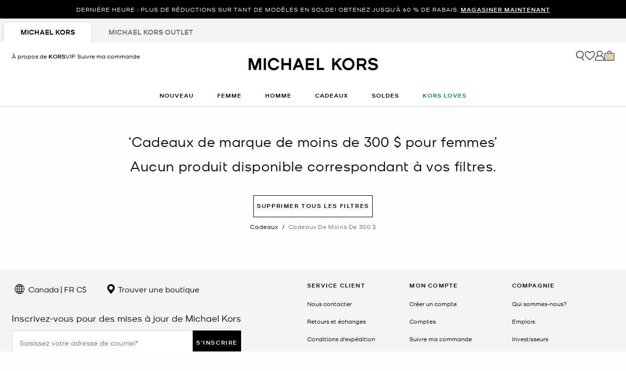

--- FILE ---
content_type: text/html;charset=UTF-8
request_url: https://www.michaelkors.com/ca/fr/cadeaux/cadeaux-de-moins-de-300%C2%A0-/blanc/hauts-et-manteaux-pour-homme-tp/
body_size: 24069
content:














<!DOCTYPE html>
<html lang="fr" class="is-outlet  is-pph-banner">
<head>

<link rel="canonical" href="https://www.michaelkors.com/ca/fr/cadeaux/cadeaux-de-moins-de-300%C2%A0-/"/>



<link rel="alternate" hreflang="en-CA" href="https://www.michaelkors.com/ca/en/gifts/gifts-under--300/"/>

<link rel="alternate" hreflang="fr-CA" href="https://www.michaelkors.com/ca/fr/cadeaux/cadeaux-de-moins-de-300%C2%A0-/"/>





<meta charset=UTF-8>

<meta http-equiv="x-ua-compatible" content="ie=edge">

<meta name="viewport" content="width=device-width, initial-scale=1.0" />

<meta name="format-detection" content="telephone=no">




  <title>
    
        Cadeaux de marque de moins de 300 $ pour femmes | Michael Kors [CA]
      
  </title>



  
    <meta name="description" content="Si vous voulez offrir un petit cadeau g&eacute;n&eacute;reux, Michael Kors a ce qu&rsquo;il vous faut. D&eacute;couvrez les cadeaux de marque de moins de 300&nbsp;$, y compris des accessoires, des chaussures, des bijoux et des v&ecirc;tements chez Michael Kors." />
  


  <meta name="robots" content="index, follow" />





<link rel="preload"
    href="https://digital4.michaelkors.com/sitefonts/fonts/Kors_Sans-Medium.woff2"
    as="font"
    type="font/woff2"
    crossorigin
>
<link rel="preload"
    href="https://digital4.michaelkors.com/sitefonts/fonts/Kors_Sans-Book.woff2"
    as="font"
    type="font/woff2"
    crossorigin
>
<link rel="preload"
    href="https://digital4.michaelkors.com/sitefonts/fonts/Kors_Sans-Light.woff2"
    as="font"
    type="font/woff2"
    crossorigin
>

<style>
    @font-face {
        font-family: "Kors Sans Medium";
        font-display: swap;
        src: url("https://digital4.michaelkors.com/sitefonts/fonts/Kors_Sans-Medium.woff2") format("woff2");
    }
    @font-face {
        font-family: "Kors Sans Book";
        font-display: swap;
        src: url("https://digital4.michaelkors.com/sitefonts/fonts/Kors_Sans-Book.woff2") format("woff2");
    }
    @font-face {
        font-family: "Kors Sans Light";
        font-display: swap;
        src: url("https://digital4.michaelkors.com/sitefonts/fonts/Kors_Sans-Light.woff2") format("woff2");
    }
</style>



  
    <meta name="apple-itunes-app" content="app-id=1248958280, affiliate-data=, app-argument=https://www.michaelkors.com/on/demandware.store/Sites-mk_ca-Site/fr_CA/__SYSTEM__Page-Render?cid=plp-ca-gifts-under&amp;params=%7b%22custom%22%3a%22%7b%5c%22action%5c%22%3a%5c%22Search-Show%5c%22%2c%5c%22queryString%5c%22%3a%5c%22cgid%3dgifts-under-300%26prefn1%3dcolor_family_label%26prefn2%3drefinementSize%26prefv1%3dBlanc%26prefv2%3dHauts%2520et%2520manteaux%2520pour%2520homme-TP%5c%22%2c%5c%22locale%5c%22%3a%5c%22fr_CA%5c%22%2c%5c%22tracking_consent%5c%22%3anull%2c%5c%22csrf%5c%22%3a%7b%5c%22tokenName%5c%22%3a%5c%22csrf_token%5c%22%2c%5c%22token%5c%22%3a%5c%22ZcO4z9y_8ckz_FqMUaH0GvLkSNDzFIDZ-PIFaZhMFH7gadLDuII__0m-YXyg0Ml4LMewSVAmcHHEhu-2t1M1bQdaqCGafQ8pQrhhSNwGzNAIS9xWgKYYuJTlUgxLTYD7bIds--4LVahB2fBy3d7-AYvgRf8f7LZfAfcIeeGkeMhIWzTTcjQ%3d%5c%22%7d%2c%5c%22CurrentPageMetaData%5c%22%3a%7b%5c%22title%5c%22%3a%5c%22Sites-mk_ca-Site%5c%22%2c%5c%22description%5c%22%3a%5c%22%5c%22%2c%5c%22keywords%5c%22%3a%5c%22%5c%22%2c%5c%22pageMetaTags%5c%22%3a%5b%5d%7d%7d%22%2c%22aspect_attributes%22%3a%7b%22category%22%3a%22gifts-under-300%22%7d%7d&amp;vf=540a0a2877e995da7910816087ee0df8&amp;at=plp&amp;pt=productList">
  

  
        <meta property="fb:app_id" content="693861180706239">
  

  
        <meta property="og:image:width" content="748">
  

  
        <meta property="og:site_name" content="Michael Kors">
  

  
        <meta property="og:title" content="Cadeaux de marque de moins de 300 $ pour femmes |Michael Kors">
  

  
        <meta property="og:image:height" content="558">
  

  
        <meta property="og:url" content="https://www.michaelkors.com/on/demandware.store/Sites-mk_ca-Site/fr_CA/__SYSTEM__Page-Render?cid=plp-ca-gifts-under&amp;params=%7b%22custom%22%3a%22%7b%5c%22action%5c%22%3a%5c%22Search-Show%5c%22%2c%5c%22queryString%5c%22%3a%5c%22cgid%3dgifts-under-300%26prefn1%3dcolor_family_label%26prefn2%3drefinementSize%26prefv1%3dBlanc%26prefv2%3dHauts%2520et%2520manteaux%2520pour%2520homme-TP%5c%22%2c%5c%22locale%5c%22%3a%5c%22fr_CA%5c%22%2c%5c%22tracking_consent%5c%22%3anull%2c%5c%22csrf%5c%22%3a%7b%5c%22tokenName%5c%22%3a%5c%22csrf_token%5c%22%2c%5c%22token%5c%22%3a%5c%22ZcO4z9y_8ckz_FqMUaH0GvLkSNDzFIDZ-PIFaZhMFH7gadLDuII__0m-YXyg0Ml4LMewSVAmcHHEhu-2t1M1bQdaqCGafQ8pQrhhSNwGzNAIS9xWgKYYuJTlUgxLTYD7bIds--4LVahB2fBy3d7-AYvgRf8f7LZfAfcIeeGkeMhIWzTTcjQ%3d%5c%22%7d%2c%5c%22CurrentPageMetaData%5c%22%3a%7b%5c%22title%5c%22%3a%5c%22Sites-mk_ca-Site%5c%22%2c%5c%22description%5c%22%3a%5c%22%5c%22%2c%5c%22keywords%5c%22%3a%5c%22%5c%22%2c%5c%22pageMetaTags%5c%22%3a%5b%5d%7d%7d%22%2c%22aspect_attributes%22%3a%7b%22category%22%3a%22gifts-under-300%22%7d%7d&amp;vf=540a0a2877e995da7910816087ee0df8&amp;at=plp&amp;pt=productList">
  

  
        <meta property="og:description" content="Cadeaux de marque de moins de 300 $ pour femmes | Michael Kors">
  




  
    <script type="text/javascript" src="https://www.michaelkors.com/resources/d5efd3f3c2100889adf3b6181a9974499b300119120a7" async ></script><script type="application/ld+json">
      {
  "@context": "http://schema.org",
  "@type": "BreadcrumbList",
  "itemListElement": [
    {
      "@type": "ListItem",
      "position": 1,
      "item": "https://www.michaelkors.com/ca/fr/cadeaux/",
      "name": "Cadeaux"
    },
    {
      "@type": "ListItem",
      "position": 2,
      "item": "https://www.michaelkors.com/ca/fr/cadeaux/cadeaux-de-moins-de-300%C2%A0-/",
      "name": "Cadeaux de moins de 300 $"
    }
  ]
}
    </script>
  


<link rel="icon" href="/on/demandware.static/Sites-mk_ca-Site/-/default/dw51035872/images/favicons/favicon.ico" />
<link rel="icon" type="image/png" href="/on/demandware.static/Sites-mk_ca-Site/-/default/dw3f9cebb3/images/favicons/favicon-196x196.png"
  sizes="196x196" />
<link rel="icon" type="image/png" href="/on/demandware.static/Sites-mk_ca-Site/-/default/dw17ff1095/images/favicons/favicon-96x96.png" sizes="96x96" />
<link rel="icon" type="image/png" href="/on/demandware.static/Sites-mk_ca-Site/-/default/dwb38fcdad/images/favicons/favicon-32x32.png" sizes="32x32" />
<link rel="icon" type="image/png" href="/on/demandware.static/Sites-mk_ca-Site/-/default/dwa7533ab5/images/favicons/favicon-16x16.png" sizes="16x16" />
<link rel="icon" type="image/png" href="/on/demandware.static/Sites-mk_ca-Site/-/default/dwe94a933f/images/favicons/favicon-128x128.png"
  sizes="128x128" />

<link rel="stylesheet" href="/on/demandware.static/Sites-mk_ca-Site/-/fr_CA/v1768907572444/css/global.css" />

  <link rel="stylesheet" href="/on/demandware.static/Sites-mk_ca-Site/-/fr_CA/v1768907572444/css/search.css"  />

  <link rel="stylesheet" href="/on/demandware.static/Sites-mk_ca-Site/-/fr_CA/v1768907572444/css/experience/storePage.css"  />





  
<script>
	(function() {
		function riskifiedBeaconLoad() {
			var store_domain = 'www.michaelkors.ca';
			var session_id = 'DsT48FiThj8Dkjc-asfLWabOIiXpr09gx84=';
			var url = ('https:' == document.location.protocol ? 'https://'
					: 'http://')
					+ "beacon.riskified.com?shop="
					+ store_domain
					+ "&sid="
					+ session_id;
			var s = document.createElement('script');
			s.type = 'text/javascript';
			s.async = true;
			s.src = url;
			var x = document.getElementsByTagName('script')[0];
			x.parentNode.insertBefore(s, x);
		}
		if (window.attachEvent) {
			window.attachEvent('onload', riskifiedBeaconLoad)
		} else {
			window.addEventListener('load', riskifiedBeaconLoad, false);
		}
	})();
</script>



    <script>
        window['ownid'] = window['ownid'] || function() {
    var args = Array.prototype.slice.call(arguments);
    (window['ownid'].q = window['ownid'].q || []).push(args);
    return { error: null, data: null };
};
var sdkScript = document.createElement('script');
sdkScript.src = 'https://cdn.ownid.com/sdk/lzdz743gxx0471';
sdkScript.async = true;
document.head.appendChild(sdkScript);
var widgetsSetupScript = document.createElement('script');
widgetsSetupScript.src = '/on/demandware.static/Sites-mk_ca-Site/-/fr_CA/v1768907572444/js/ownid.js';
widgetsSetupScript.async = true;
document.head.appendChild(widgetsSetupScript);
window.ownIdUrls = {
    setCookie: '/on/demandware.store/Sites-mk_ca-Site/fr_CA/Ownid-SetCookie',
    setData: '/on/demandware.store/Sites-mk_ca-Site/fr_CA/Ownid-Data',
    getJwt: '/on/demandware.store/Sites-mk_ca-Site/fr_CA/Ownid-Jwt',
    getMessage: '/on/demandware.store/Sites-mk_ca-Site/fr_CA/Ownid-Message'
};
window.ownIdLocale = 'fr-CA'
window.ownIdLoginId = ''
window.ownIdEnabled = true
window.ownidShowReturningUserPrompt = false
window.ownidShowReturningUserPromptOnSecondVisit = false
window.ownidShowAuthNotification = false
window.ownidShowAccountRecovery = false
window.ownidShowAccountRecovery = false
window.ownidEnableProfileUpdateWidgets = null
;
    </script>



<script type="text/javascript">
window.DY = window.DY || {};
DY.recommendationContext = {"type":"CATEGORY","data":["Cadeaux","Cadeaux de moins de 300 $"],"lng":"fr_CA"};
</script>
<link rel="preconnect" href="//cdn.dynamicyield.com"/>
<link rel="preconnect" href="//st.dynamicyield.com"/>
<link rel="preconnect" href="//rcom.dynamicyield.com"/>
<link rel="dns-prefetch" href="//cdn.dynamicyield.com"/>
<link rel="dns-prefetch" href="//st.dynamicyield.com"/>
<link rel="dns-prefetch" href="//rcom.dynamicyield.com"/>



<script>
    window.isThankYouPage = false;
    window.isDynamicYieldEnabled = true;
</script>

<input class="false" type="hidden" name="isDynamicYieldEnabled" id="isDynamicYieldEnabled" value="true"/>
<input type="hidden" name="dynamicYieldJSUrl" id="dynamicYieldJSUrl" value="//cdn.dynamicyield.com/api/8770123/api_dynamic.js"/>
<input type="hidden" name="dynamicYieldStaticUrl" id="dynamicYieldStaticUrl" value="//cdn.dynamicyield.com/api/8770123/api_static.js"/>
<input type="hidden" name="createDyIdServerCookie" id="createDyIdServerCookie" value="/on/demandware.static/Sites-mk_ca-Site/-/fr_CA/v1768907572444/js/createDyIdServerCookie.js"/>
<input type="hidden" name="dynamicYieldMain" id="dynamicYieldMain" value="/on/demandware.static/Sites-mk_ca-Site/-/fr_CA/v1768907572444/js/dynamicYieldMain.js"/>
    
    
        <script src="https://cdn.shoppinggives.com/cc-utilities-fr/sgloader.js?sid=12656d19-df5b-4f7b-ae18-f02156e0bde5&amp;test-mode=false" async> </script>
    


    <script id="oneTrustScript" src="https://cdn-ukwest.onetrust.com/scripttemplates/otSDKStub.js" data-document-language="true" type="text/javascript" charset="UTF-8" data-domain-script="991fc40c-c7f4-42cd-abde-b804a27eefda"></script>
    <script type="text/javascript">
        function OptanonWrapper() {}
    </script>



<script src="https://rapid-cdn.yottaa.com/rapid/lib/OgipEOFQfcHH5A.js" defer></script><script src="//assets.adobedtm.com/d8c1ad59c628/dcb1b3895467/launch-daab6b544709.min.js" async></script>
<script defer type="text/javascript" src="https://www.google.com/recaptcha/api.js?render=6Lecz2kkAAAAAEjaZVtqjGRMSoPaEsp_fmJwWpKX&hl=fr"></script>





    <script async src="https://js.klarna.com/web-sdk/v1/klarna.js" data-client-id="klarna_live_client_SUNraiotWjF6UDlRSzBYIzhpNTE5Qz9QcVpKZlQqaDAsYmE3YzMyZGEtNzAxMS00ODRkLTliZGYtMTZhZjhkNGQyZTUwLDEsSHFQZzNtb1J0TzJIZisyVnhoQ3NucjU3UTVJOWlqQWltcGZtOXJ4Zmt6TT0" data-environment="production"></script>
    














	<input type="hidden" id="paypal_express" class="paypal_express" value="/on/demandware.store/Sites-mk_ca-Site/fr_CA/CYBPaypal-InitiatePaypalExpress" />
	<input type="hidden" id="paypal_callback" class="paypal_callback" value="https://www.michaelkors.com/on/demandware.store/Sites-mk_ca-Site/fr_CA/CYBPaypal-SessionCallback" />
	<input type="hidden" id="paypal_enabled" class="paypal_enabled" value="true" />
	<input type="hidden" id="paypal_endpoint" class="paypal_endpoint" value="production" />






<!--[if gt IE 9]><!-->
<script>//common/scripts.isml</script>
<script defer type="text/javascript" src="/on/demandware.static/Sites-mk_ca-Site/-/fr_CA/v1768907572444/js/main.js"></script>

    <script defer type="text/javascript" src="/on/demandware.static/Sites-mk_ca-Site/-/fr_CA/v1768907572444/js/search.js"
        
        >
    </script>

    <script defer type="text/javascript" src="/on/demandware.static/Sites-mk_ca-Site/-/fr_CA/v1768907572444/js/backToTop.js"
        
        >
    </script>

    <script defer type="text/javascript" src="/on/demandware.static/Sites-mk_ca-Site/-/fr_CA/v1768907572444/js/webClienteling.js"
        
        >
    </script>

    <script defer type="text/javascript" src="//apps.bazaarvoice.com/deployments/michael-kors/main_site/production/fr_CA/bv.js"
        
        >
    </script>

    <script defer type="text/javascript" src="/on/demandware.static/Sites-mk_ca-Site/-/fr_CA/v1768907572444/js/tracking.js"
        
        >
    </script>

    <script defer type="text/javascript" src="/on/demandware.static/Sites-mk_ca-Site/-/fr_CA/v1768907572444/js/analyticsEvents.js"
        
        >
    </script>

    <script defer type="text/javascript" src="/on/demandware.static/Sites-mk_ca-Site/-/fr_CA/v1768907572444/js/inStorePickUp.js"
        
        >
    </script>




<script defer="defer" src="/on/demandware.static/Sites-mk_ca-Site/-/fr_CA/v1768907572444/js/nonCriticalCheckoutScripts.js"></script>
<!--<![endif]-->
<script type="text/javascript">//<!--
/* <![CDATA[ (head-active_data.js) */
var dw = (window.dw || {});
dw.ac = {
    _analytics: null,
    _events: [],
    _category: "",
    _searchData: "",
    _anact: "",
    _anact_nohit_tag: "",
    _analytics_enabled: "true",
    _timeZone: "America/New_York",
    _capture: function(configs) {
        if (Object.prototype.toString.call(configs) === "[object Array]") {
            configs.forEach(captureObject);
            return;
        }
        dw.ac._events.push(configs);
    },
	capture: function() { 
		dw.ac._capture(arguments);
		// send to CQ as well:
		if (window.CQuotient) {
			window.CQuotient.trackEventsFromAC(arguments);
		}
	},
    EV_PRD_SEARCHHIT: "searchhit",
    EV_PRD_DETAIL: "detail",
    EV_PRD_RECOMMENDATION: "recommendation",
    EV_PRD_SETPRODUCT: "setproduct",
    applyContext: function(context) {
        if (typeof context === "object" && context.hasOwnProperty("category")) {
        	dw.ac._category = context.category;
        }
        if (typeof context === "object" && context.hasOwnProperty("searchData")) {
        	dw.ac._searchData = context.searchData;
        }
    },
    setDWAnalytics: function(analytics) {
        dw.ac._analytics = analytics;
    },
    eventsIsEmpty: function() {
        return 0 == dw.ac._events.length;
    }
};
/* ]]> */
// -->
</script>
<script type="text/javascript">//<!--
/* <![CDATA[ (head-cquotient.js) */
var CQuotient = window.CQuotient = {};
CQuotient.clientId = 'bgwh-mk_ca';
CQuotient.realm = 'BGWH';
CQuotient.siteId = 'mk_ca';
CQuotient.instanceType = 'prd';
CQuotient.locale = 'fr_CA';
CQuotient.fbPixelId = '__UNKNOWN__';
CQuotient.activities = [];
CQuotient.cqcid='';
CQuotient.cquid='';
CQuotient.cqeid='';
CQuotient.cqlid='';
CQuotient.apiHost='api.cquotient.com';
/* Turn this on to test against Staging Einstein */
/* CQuotient.useTest= true; */
CQuotient.useTest = ('true' === 'false');
CQuotient.initFromCookies = function () {
	var ca = document.cookie.split(';');
	for(var i=0;i < ca.length;i++) {
	  var c = ca[i];
	  while (c.charAt(0)==' ') c = c.substring(1,c.length);
	  if (c.indexOf('cqcid=') == 0) {
		CQuotient.cqcid=c.substring('cqcid='.length,c.length);
	  } else if (c.indexOf('cquid=') == 0) {
		  var value = c.substring('cquid='.length,c.length);
		  if (value) {
		  	var split_value = value.split("|", 3);
		  	if (split_value.length > 0) {
			  CQuotient.cquid=split_value[0];
		  	}
		  	if (split_value.length > 1) {
			  CQuotient.cqeid=split_value[1];
		  	}
		  	if (split_value.length > 2) {
			  CQuotient.cqlid=split_value[2];
		  	}
		  }
	  }
	}
}
CQuotient.getCQCookieId = function () {
	if(window.CQuotient.cqcid == '')
		window.CQuotient.initFromCookies();
	return window.CQuotient.cqcid;
};
CQuotient.getCQUserId = function () {
	if(window.CQuotient.cquid == '')
		window.CQuotient.initFromCookies();
	return window.CQuotient.cquid;
};
CQuotient.getCQHashedEmail = function () {
	if(window.CQuotient.cqeid == '')
		window.CQuotient.initFromCookies();
	return window.CQuotient.cqeid;
};
CQuotient.getCQHashedLogin = function () {
	if(window.CQuotient.cqlid == '')
		window.CQuotient.initFromCookies();
	return window.CQuotient.cqlid;
};
CQuotient.trackEventsFromAC = function (/* Object or Array */ events) {
try {
	if (Object.prototype.toString.call(events) === "[object Array]") {
		events.forEach(_trackASingleCQEvent);
	} else {
		CQuotient._trackASingleCQEvent(events);
	}
} catch(err) {}
};
CQuotient._trackASingleCQEvent = function ( /* Object */ event) {
	if (event && event.id) {
		if (event.type === dw.ac.EV_PRD_DETAIL) {
			CQuotient.trackViewProduct( {id:'', alt_id: event.id, type: 'raw_sku'} );
		} // not handling the other dw.ac.* events currently
	}
};
CQuotient.trackViewProduct = function(/* Object */ cqParamData){
	var cq_params = {};
	cq_params.cookieId = CQuotient.getCQCookieId();
	cq_params.userId = CQuotient.getCQUserId();
	cq_params.emailId = CQuotient.getCQHashedEmail();
	cq_params.loginId = CQuotient.getCQHashedLogin();
	cq_params.product = cqParamData.product;
	cq_params.realm = cqParamData.realm;
	cq_params.siteId = cqParamData.siteId;
	cq_params.instanceType = cqParamData.instanceType;
	cq_params.locale = CQuotient.locale;
	
	if(CQuotient.sendActivity) {
		CQuotient.sendActivity(CQuotient.clientId, 'viewProduct', cq_params);
	} else {
		CQuotient.activities.push({activityType: 'viewProduct', parameters: cq_params});
	}
};
/* ]]> */
// -->
</script>
<!-- Demandware Apple Pay -->

<style type="text/css">ISAPPLEPAY{display:inline}.dw-apple-pay-button,.dw-apple-pay-button:hover,.dw-apple-pay-button:active{background-color:black;background-image:-webkit-named-image(apple-pay-logo-white);background-position:50% 50%;background-repeat:no-repeat;background-size:75% 60%;border-radius:5px;border:1px solid black;box-sizing:border-box;margin:5px auto;min-height:30px;min-width:100px;padding:0}
.dw-apple-pay-button:after{content:'Apple Pay';visibility:hidden}.dw-apple-pay-button.dw-apple-pay-logo-white{background-color:white;border-color:white;background-image:-webkit-named-image(apple-pay-logo-black);color:black}.dw-apple-pay-button.dw-apple-pay-logo-white.dw-apple-pay-border{border-color:black}</style>




<script>(window.BOOMR_mq=window.BOOMR_mq||[]).push(["addVar",{"rua.upush":"false","rua.cpush":"true","rua.upre":"false","rua.cpre":"false","rua.uprl":"false","rua.cprl":"false","rua.cprf":"false","rua.trans":"SJ-b4b34b82-4104-43bf-a704-d7cf54545caf","rua.cook":"false","rua.ims":"false","rua.ufprl":"false","rua.cfprl":"true","rua.isuxp":"false","rua.texp":"norulematch","rua.ceh":"false","rua.ueh":"false","rua.ieh.st":"0"}]);</script>
<script>!function(){function o(n,i){if(n&&i)for(var r in i)i.hasOwnProperty(r)&&(void 0===n[r]?n[r]=i[r]:n[r].constructor===Object&&i[r].constructor===Object?o(n[r],i[r]):n[r]=i[r])}try{var n=decodeURIComponent("%7B%0A%20%20%20%20%20%20%20%20%20%20%20%20%20%20%20%20%22comment%22%3A%20%22Enable%20collection%20of%20Early%20Beacons%20%28need%20both%20LOGN%20and%20Early%20items%29%2C%20Disable%20Page%20Load%20and%20switch%20to%20SPA%22%2C%0A%20%20%20%20%20%20%20%20%20%20%20%20%20%20%20%20%22LOGN%22%3A%7B%20%22storeConfig%22%3A%20true%20%7D%2C%0A%20%20%20%20%20%20%20%20%20%20%20%20%20%20%20%20%22Early%22%3A%7B%20%22enabled%22%3A%20true%20%7D%2C%0A%20%20%20%20%20%20%20%20%20%20%20%20%20%20%20%20%22autorun%22%3A%20false%2C%0A%20%20%20%20%20%20%20%20%20%20%20%20%20%20%20%20%22History%22%3A%7B%20%22enabled%22%3A%20true%20%7D%2C%0A%20%20%20%20%20%20%20%20%20%20%20%20%20%20%20%20%22ResourceTiming%22%3A%7B%20%22comment%22%3A%20%22Clear%20RT%20Buffer%20on%20mPulse%20beacon%22%2C%22clearOnBeacon%22%3A%20true%20%7D%0A%7D");if(n.length>0&&window.JSON&&"function"==typeof window.JSON.parse){var i=JSON.parse(n);void 0!==window.BOOMR_config?o(window.BOOMR_config,i):window.BOOMR_config=i}}catch(r){window.console&&"function"==typeof window.console.error&&console.error("mPulse: Could not parse configuration",r)}}();</script>
                              <script>!function(e){var n="https://s.go-mpulse.net/boomerang/";if("False"=="True")e.BOOMR_config=e.BOOMR_config||{},e.BOOMR_config.PageParams=e.BOOMR_config.PageParams||{},e.BOOMR_config.PageParams.pci=!0,n="https://s2.go-mpulse.net/boomerang/";if(window.BOOMR_API_key="DAK2Y-8PF5L-7FDKS-MBCG2-FZLRB",function(){function e(){if(!o){var e=document.createElement("script");e.id="boomr-scr-as",e.src=window.BOOMR.url,e.async=!0,i.parentNode.appendChild(e),o=!0}}function t(e){o=!0;var n,t,a,r,d=document,O=window;if(window.BOOMR.snippetMethod=e?"if":"i",t=function(e,n){var t=d.createElement("script");t.id=n||"boomr-if-as",t.src=window.BOOMR.url,BOOMR_lstart=(new Date).getTime(),e=e||d.body,e.appendChild(t)},!window.addEventListener&&window.attachEvent&&navigator.userAgent.match(/MSIE [67]\./))return window.BOOMR.snippetMethod="s",void t(i.parentNode,"boomr-async");a=document.createElement("IFRAME"),a.src="about:blank",a.title="",a.role="presentation",a.loading="eager",r=(a.frameElement||a).style,r.width=0,r.height=0,r.border=0,r.display="none",i.parentNode.appendChild(a);try{O=a.contentWindow,d=O.document.open()}catch(_){n=document.domain,a.src="javascript:var d=document.open();d.domain='"+n+"';void(0);",O=a.contentWindow,d=O.document.open()}if(n)d._boomrl=function(){this.domain=n,t()},d.write("<bo"+"dy onload='document._boomrl();'>");else if(O._boomrl=function(){t()},O.addEventListener)O.addEventListener("load",O._boomrl,!1);else if(O.attachEvent)O.attachEvent("onload",O._boomrl);d.close()}function a(e){window.BOOMR_onload=e&&e.timeStamp||(new Date).getTime()}if(!window.BOOMR||!window.BOOMR.version&&!window.BOOMR.snippetExecuted){window.BOOMR=window.BOOMR||{},window.BOOMR.snippetStart=(new Date).getTime(),window.BOOMR.snippetExecuted=!0,window.BOOMR.snippetVersion=12,window.BOOMR.url=n+"DAK2Y-8PF5L-7FDKS-MBCG2-FZLRB";var i=document.currentScript||document.getElementsByTagName("script")[0],o=!1,r=document.createElement("link");if(r.relList&&"function"==typeof r.relList.supports&&r.relList.supports("preload")&&"as"in r)window.BOOMR.snippetMethod="p",r.href=window.BOOMR.url,r.rel="preload",r.as="script",r.addEventListener("load",e),r.addEventListener("error",function(){t(!0)}),setTimeout(function(){if(!o)t(!0)},3e3),BOOMR_lstart=(new Date).getTime(),i.parentNode.appendChild(r);else t(!1);if(window.addEventListener)window.addEventListener("load",a,!1);else if(window.attachEvent)window.attachEvent("onload",a)}}(),"350".length>0)if(e&&"performance"in e&&e.performance&&"function"==typeof e.performance.setResourceTimingBufferSize)e.performance.setResourceTimingBufferSize(350);!function(){if(BOOMR=e.BOOMR||{},BOOMR.plugins=BOOMR.plugins||{},!BOOMR.plugins.AK){var n="true"=="true"?1:0,t="",a="aohpfiaxb2g5k2lqbkda-f-77b58fb83-clientnsv4-s.akamaihd.net",i="false"=="true"?2:1,o={"ak.v":"39","ak.cp":"270526","ak.ai":parseInt("861732",10),"ak.ol":"0","ak.cr":10,"ak.ipv":4,"ak.proto":"h2","ak.rid":"88746b5f","ak.r":51645,"ak.a2":n,"ak.m":"b","ak.n":"essl","ak.bpcip":"3.142.242.0","ak.cport":38944,"ak.gh":"2.17.209.198","ak.quicv":"","ak.tlsv":"tls1.3","ak.0rtt":"","ak.0rtt.ed":"","ak.csrc":"-","ak.acc":"","ak.t":"1768950406","ak.ak":"hOBiQwZUYzCg5VSAfCLimQ==X1/ZPOrXroXCOKiog6kye3Ho+wLHpreD1C18P80406fvRPxAJUjVlGm/XgnDfyObKcURu+a8s3G5+BnnXA/LqT+NxzmYJ2wNp7AbEz6LAvgfR8hUuX6JtxRkUP6X4RDidO/aSK+9Scua23GUIKEBxI88ygbaBt2MQn9oWA6OpgOy9aorVoYfcFIv+2JmXJFhWacvScxyk1TzAdJ7kE0iAXckaPFhwgDmeuggTlwgFfWabRr8MM83vNBUHhb0fmtU7oRbU7FnjqHeSbjHopa97fs04Tasx6NA6yDnI+TFIYtUBwN2sS/mV2/Wef1UwqP5g5sJjgrvkNdPxAuRrRRAgfknXP48mJ59m3tSK05AUZSsW0ew6qD8ldVPSaWiAdi7Hq8AO8g6xnhzVqEbx4THXtTQj7PffD7BgWVL3ZeVixw=","ak.pv":"101","ak.dpoabenc":"","ak.tf":i};if(""!==t)o["ak.ruds"]=t;var r={i:!1,av:function(n){var t="http.initiator";if(n&&(!n[t]||"spa_hard"===n[t]))o["ak.feo"]=void 0!==e.aFeoApplied?1:0,BOOMR.addVar(o)},rv:function(){var e=["ak.bpcip","ak.cport","ak.cr","ak.csrc","ak.gh","ak.ipv","ak.m","ak.n","ak.ol","ak.proto","ak.quicv","ak.tlsv","ak.0rtt","ak.0rtt.ed","ak.r","ak.acc","ak.t","ak.tf"];BOOMR.removeVar(e)}};BOOMR.plugins.AK={akVars:o,akDNSPreFetchDomain:a,init:function(){if(!r.i){var e=BOOMR.subscribe;e("before_beacon",r.av,null,null),e("onbeacon",r.rv,null,null),r.i=!0}return this},is_complete:function(){return!0}}}}()}(window);</script></head>
<body

class="alternate-sale-text-color alternate-sale-text-color-category"

>

  <div id="dyCookie" style="display: none"
    data-url="/on/demandware.store/Sites-mk_ca-Site/fr_CA/FirstPartyCookie-SetDYServerCookie">
  </div>



<div class="page l-search-page" data-action="Search-Show" data-querystring="cgid=gifts-under-300" >









<button class="country-redirect-trigger head d-none invisible " data-url="/on/demandware.store/Sites-mk_ca-Site/fr_CA/Page-CountryRedirect"></button>
<a href="#maincontent" class="skip-link" aria-label="Passer au contenu principal">Passer au contenu principal</a>
<a href="#footercontent" class="skip-link" aria-label="Passer au contenu du pied de page">Passer au contenu du pied de page</a>


    <div class="d-block d-sm-none header-banner-wrapper">
        <div class="header-banner--js header-banner text-center">
    <div class="container">
        <div class="content">
            
	 


	

    
    
    
    

    <div class="js-promo-carousel" data-autoplayspeed="5000" >
        
            
                <div class="promo-banner-slide active">
                    <div id="headerAd" data-linkContainer="01.14.65 pph" role="link">DERNIÈRE HEURE : PLUS DE RÉDUCTIONS SUR TANT DE MODÈLES EN SOLDE! OBTENEZ JUSQU’À 60 % DE RABAIS. <a class="pphMessageLink" data-ICID="SHOP NOW" href="https://www.michaelkors.com/ca/fr/soldes/">MAGASINER MAINTENANT</a></div>
                </div>
            
        
    </div>

    
        <style>
            .header-banner a
{
background: #000000;
color: #FFFFFF;
}
.header-banner
{
background: #000000;
color: #FFFFFF;
}
        </style>
    
 
	
        </div>
    </div>
</div>

    </div>


<header class="header--js w-100">
    
        
            
            
        
        
            <div class="d-none d-md-block">
                <div class="header-banner--js header-banner text-center">
    <div class="container">
        <div class="content">
            
	 


	

    
    
    
    

    <div class="js-promo-carousel" data-autoplayspeed="5000" >
        
            
                <div class="promo-banner-slide active">
                    <div id="headerAd" data-linkContainer="01.14.65 pph" role="link">DERNIÈRE HEURE : PLUS DE RÉDUCTIONS SUR TANT DE MODÈLES EN SOLDE! OBTENEZ JUSQU’À 60 % DE RABAIS. <a class="pphMessageLink" data-ICID="SHOP NOW" href="https://www.michaelkors.com/ca/fr/soldes/">MAGASINER MAINTENANT</a></div>
                </div>
            
        
    </div>

    
        <style>
            .header-banner a
{
background: #000000;
color: #FFFFFF;
}
.header-banner
{
background: #000000;
color: #FFFFFF;
}
        </style>
    
 
	
        </div>
    </div>
</div>

            </div>
        
        
            <div class="store-tabs-desktop d-none d-md-block">
                <div class="container">
                    


<div class="store-tabs store-tabs--js">
    <ul class="store-tabs__list">
        <li class="store-tabs__item active">
            <a class="store-tabs__link js-store-type-link"
                data-tab="fullPrice"
                data-update-store-type-url="/on/demandware.store/Sites-mk_ca-Site/fr_CA/Outlet-UpdateStoreType"
                href="/ca/fr">
                <span class="store-tabs__link-text js-store-tabs-link-text">
                    Michael Kors
                </span>
            </a>
        </li>
        <li class="store-tabs__item m-second ">
            <a class="store-tabs__link js-store-type-link"
                data-tab="outlet"
                data-update-store-type-url="/on/demandware.store/Sites-mk_ca-Site/fr_CA/Outlet-UpdateStoreType"
                href="/ca/fr/entrepot/"
            >
                <span class="store-tabs__link-text js-store-tabs-link-text">
                    Michael Kors Outlet
                </span>
            </a>
        </li>
    </ul>
</div>

                </div>
            </div>
        
    
    <div class="navigation-bar navigation-bar--js navigation--js">
        <div class="header container position-relative">
            <div class="row">
                <div class="col-12">
                    <div class="navbar-header d-flex">
                        
                            <div class="left-nav">
                                
                                    <div class="about-kors d-inline-block hidden-md-down">


                                    <a class="about-kors-header-link" href="/ca/fr/about-kors-vip.html">
                                        À propos de
                                        <span class="KSansMedium">KORS</span><span class="KSansBook">VIP</span>
                                    </a>
                                    </div>
                                
                                
                                    <a class="track-order-header-link d-none d-lg-inline-block"
                                        href="https://www.michaelkors.com/ca/fr/connexion/#trackOrderContainer"
                                        role="button"
                                        aria-label="Suivre ma commande">
                                
                                    <span class="track-order-header-text">Suivre ma commande</span>
                                </a>
                                <div class="hamburger">
                                    <button class="navbar-toggler hamburger-icon--js"
                                        type="button"
                                        aria-controls="sg-navbar-collapse"
                                        aria-expanded="false"
                                        aria-label="Afficher la navigation"
                                    >
                                        <span class="c-icon m-menu-button" aria-hidden="true"></span>
                                        <span class="c-icon m-close m-small" aria-hidden="true"></span>
                                    </button>
                                </div>
                            </div>
                            <div class="navbar-header brand mobilelogo d-flex fullPrice">
                                <div class="brand-name-container fullPrice">
                                    <div class="logo-home">
                                        <a class="logo-home"
                                            href="/ca/fr"
                                            aria-label="Michael Kors"
                                        >
                                            <picture>
                                                <source type="image/webp" srcset="/on/demandware.static/Sites-mk_ca-Site/-/default/dw0d1dad8b/images/logo_mk.webp"/>
                                                <img src="/on/demandware.static/Sites-mk_ca-Site/-/default/dwd511ded0/images/logo_mk.png" alt="Michael Kors"/>
                                            </picture>
                                        </a>
                                    </div>
                                </div>
                            </div>
                            
                            <div class="right-nav">
                                
                                <div class="search-icon">
                                    <button class="d-lg-block desktop-header-search-icon desktop-header-search-icon--js d-none avoid-blue-border p-0 border-0 bg-transparent"
                                        aria-label="Barre de recherche"
                                    >
                                        <span class="c-icon m-search m-large mk-search--js" aria-hidden="true"></span>
                                    </button>
                                    <button
                                        type="reset"
                                        name="reset-button"
                                        class="mk-icon mk-close reset-button desktop-reset-button search-fl search-flyout-close--js close-search-desktop--js"
                                        aria-label="Mots cl&eacute;s de recherche clairs"
                                    >
                                        <span class="c-icon m-close m-small" aria-hidden="true"></span>
                                    </button>
                                </div>
                                <div class="wishlist-icon miniwishlist d-none d-lg-block nav-link--right wishlist-icon--js wishlist-icon-desktop--js" data-action-url="/on/demandware.store/Sites-mk_ca-Site/fr_CA/Wishlist-MiniWishList">
                                    

<a
    href="/ca/fr/favoris/"
    class="d-block"
    aria-label="Favoris"
>
    <span class="c-icon m-heart m-large header-wishlist-icon--js" aria-hidden="true"></span>
    <span class="c-icon m-heart-filled m-large d-none header-wishlist-icon-active--js" aria-hidden="true"></span>
</a>

<div class="popover popover-bottom"></div>


    <input type="hidden" class= "wishlistedItems" name="wishlistedItems" value="" />


                                </div>
                                




    <div class="user user--js hidden-md-down" role="application">
        <a
            href="https://www.michaelkors.com/ca/fr/connexion/"
            role="button"
            class="d-block"
            aria-label="Connectez-vous &agrave; votre compte"
        >
            <span class="c-icon m-account m-large mk-account--js" aria-hidden="true"></span>
        </a>
        <div class="popover popover-bottom user-popover user-popover--js" data-nosnippet>
            <div class="login-user" id="login">
                <div class="password-reset-banner-section">
                    


                </div>
                <button class="border-0 login-flyout-close focus-visible position-relative" aria-label="Fermer">
    <i class="c-icon m-close m-x-small" aria-hidden="true"></i>
</button>
<h2 class="popover-account-header text-center"> Ouvrir une session</h2>
<div class="popover-create-account-text text-center pt-0">Connectez-vous pour voir votre compte <span class="KSansMedium">KORS</span>VIP et son statut</div>



    



<form action="/on/demandware.store/Sites-mk_ca-Site/fr_CA/Account-Login" class="login form-block remove-aria-invalid" method="POST" name="login-form" id="login-form">
    <fieldset class="login-information-block">
        <div class="form-group required">
            
                <h3 class="d-flex justify-content-between m-0">
                    <label class="form-control-label form-label-custom text-left required" for="login-form-email">
                        <span>Courriel</span>
                    </label>
                    
                </h3>
            
            <input type="email"
                aria-label="Courriel"
                id="login-form-email"
                required
                class="avoid-blue-border-field disabled-zoom form-control form-input-custom email required ignore-email-empty-validation--js"
                placeholder="&nbsp;"
                aria-required="true"
                name="loginEmail"
                value=""
                data-missing-error="Veuillez saisir une adresse de courriel."
                data-pattern-mismatch="Veuillez saisir une adresse de courriel valide."
                data-range-error="Limite de 50&nbsp;caract&egrave;res."
                name="dwfrm_profile_customer_email" required aria-required="true" value="" maxLength="50" pattern="^[A-Za-z0-9](([_.\-]?[a-zA-Z0-9]+)*)(_)?@([A-Za-z0-9]+)(([.\-]?[a-zA-Z0-9]+)*)\.[A-Za-z]{2,}$"
            >
            <div class="invalid-feedback" id="login-form-email-error" role="alert" aria-live="polite"></div>
            
        </div>

        <div class="form-group form-group-password required">
            
                <div class="d-flex login-info-icon">
                    <label class="form-control-label form-label-custom text-left required" for="login-form-password">
                            <span>Mot de passe<span class="asterix">&ast;</span></span>
                    </label>
                    
                    
                    <button type="button" aria-labelledby="passwordTooltip" class="info-icon">
    <i class="c-icon m-info m-x-small" aria-hidden="true"></i>
    <div class="tooltip d-none" id="passwordTooltip" aria-label="tooltip Votre mot de passe s&eacute;curis&eacute; doit :&lt;br&gt;Contenir entre 8 et 20 caract&egrave;res&lt;br&gt;Contenir au moins un chiffre&lt;br&gt;Contenir des lettres majuscules et minuscules&lt;br&gt;Contenir au moins un caract&egrave;re sp&eacute;cial&lt;br&gt;Il ne doit pas contenir votre nom ou tout autre renseignement personnel">
        <div class="tooltip-inner tooltip-content--js" data-nosnippet>Votre mot de passe sécurisé doit :<br>Contenir entre 8 et 20 caractères<br>Contenir au moins un chiffre<br>Contenir des lettres majuscules et minuscules<br>Contenir au moins un caractère spécial<br>Il ne doit pas contenir votre nom ou tout autre renseignement personnel</div>
    </div>
</button>

                </div>
            
            <input type="password" aria-label="Mot de passe"
                id="login-form-password"
                required
                placeholder="&nbsp;"
                aria-required="true"
                class=" login-password avoid-blue-border-field disabled-zoom form-control form-input-custom required"
                name="loginPassword"
                data-missing-error="Le champ est requis"
                data-range-error="Veuillez entrer un mot de passe valide."
                data-pattern-mismatch="Veuillez entrer un mot de passe valide."
                name="dwfrm_profile_login_password" required aria-required="true" value="" maxLength="20" minLength="8" pattern="^(?=(.*[a-z]){1,})(?=(.*[A-Z]){1,})(?=(.*[\d]){1,})(?=(.*[\W]){1,})(?!.*\s).{8,20}$"
            >
            <div class="invalid-feedback form-password-error" id="loginForm-passwordError" role="alert" aria-live="polite"></div>
            
            <button type="button" class="button-reset toggle-password toggle-password--js m-hide" aria-label="Afficher le mot de passe">
    <i class="c-icon m-password-hidden m-small" aria-hidden="true"></i>
</button>
<button type="button" class="button-reset toggle-password toggle-password--js m-show d-none" aria-label="Masquer le mot de passe">
    <i class="c-icon m-password-shown m-small" aria-hidden="true"></i>
</button>
        </div>

        <div class="login-tools d-flex justify-content-between align-items-center w-100">
            <div class="popover-account-checkbox d-flex align-items-center">
                <label class="labels remember-me-label text-left header-account-remember-me position-relative" for="loginRememberMe">
                    Se souvenir de moi
                </label>
                <input type="checkbox" tabindex="0" name="loginRememberMe" class="create-account-checkbox loginForm-checkbox border-0 cursor-pointer" id="loginRememberMe" encoding="off" >

                
                
                
                    
                    
                    <button type="button" aria-labelledby="rememberMeTooltip" class="info-icon">
    <i class="c-icon m-info m-x-small" aria-hidden="true"></i>
    <div class="tooltip d-none" id="rememberMeTooltip" aria-label="tooltip En cochant la case &laquo; Se souvenir de moi &raquo;, vous pouvez conserver vos donn&eacute;es de connexion sur https://www.michaelkors.com/ca/fr. Pour garantir l&rsquo;acc&egrave;s aux articles enregistr&eacute;s dans votre sac d&rsquo;achats, nous vous recommandons d&rsquo;utiliser le m&ecirc;me dispositif ou ordinateur. Si vous tentez d&rsquo;acc&eacute;der aux d&eacute;tails de votre compte ou de passer &agrave; la caisse, nous vous demandons de bien vouloir ouvrir une session &agrave; nouveau. Par mesure de s&eacute;curit&eacute;, nous sugg&eacute;rons de ne pas utiliser la fonction &laquo; Se souvenir de moi &raquo; sur les dispositifs et ordinateurs partag&eacute;s avec d&rsquo;autres personnes.">
        <div class="tooltip-inner tooltip-content--js" data-nosnippet>En cochant la case « Se souvenir de moi », vous pouvez conserver vos données de connexion sur https://www.michaelkors.com/ca/fr. Pour garantir l’accès aux articles enregistrés dans votre sac d’achats, nous vous recommandons d’utiliser le même dispositif ou ordinateur. Si vous tentez d’accéder aux détails de votre compte ou de passer à la caisse, nous vous demandons de bien vouloir ouvrir une session à nouveau. Par mesure de sécurité, nous suggérons de ne pas utiliser la fonction « Se souvenir de moi » sur les dispositifs et ordinateurs partagés avec d’autres personnes.</div>
    </div>
</button>

                
            </div>

            <div class="labels forgot-password forgot-password-link text-right">
                
                    <a id="login-forget-password-link" class="link-underline d-block" href="/ca/fr/compte/r%C3%A9initialisation-du-mot-de-passe/" aria-label="Mot de passe oubli&eacute;?">
                        Mot de passe oubli&eacute;?
                    </a>
                
            </div>
        </div>
        <input type="hidden" name="csrf_token" value="mybupb0YiGlb6GJ4b0e4xVkpsW2lN77df4NHtUAUVffeO2TJ-G2RyxQqgF11JAqwRHlnOY7Op6AA0Qi_1XUr97MXpMw5vo2ZiiMkrexw3jYU5L9l1BXLFWb181_Ecv573OuFjAAdFL1RX-6LaW5c3PhTr2cdd5dONsqCK-gD9Tt0io80mXo="/>
        <button type="submit" class="button m-primary m-fullwidth m-middle js-user-sign-in">
            OUVRIR UNE SESSION
        </button>
    </fieldset>
</form>


<div class="popover-account-header popover-create-account text-center">Cr&eacute;er un compte</div>
<div class="popover-create-account-text text-center">Rejoignez <span class="KSansMedium">KORS</span>VIP en créant un compte Michael Kors</div>
<a class="btn btn-block primary-button-custom create-btn text-uppercase text-center" href="/ca/fr/compte/cr%C3%A9er-un-compte/">
    CR&Eacute;ER UN COMPTE
</a>

            </div>
        </div>
    </div>



                                <div class="minicart mini-cart--js" role="application" data-action-url="/on/demandware.store/Sites-mk_ca-Site/fr_CA/Cart-MiniCartShow">
                                    <div class="minicart-total">
    <a
        class="minicart-link avoid-blue-border minicart-link--js"
        href="https://www.michaelkors.com/ca/fr/panier/"
        role="button"
        title="Mon panier 0&nbsp;article(s)"
    >
        <span class="minicart-icon c-icon m-cart m-large d-none d-md-block" aria-hidden="true"></span>
        <span class="minicart-icon c-icon m-cart2 m-large d-block d-md-none" aria-hidden="true"></span>
        <span class="minicart-quantity m-0 invisible" aria-hidden="true">
            0
        </span>
        <span class="sr-only minicart-link-description--js">Mon panier 0&nbsp;article(s)</span>
    </a>
</div>

<div class="popover popover-bottom"></div>



    <input type="hidden" class= "wishlistedItems" name="wishlistedItems" value="" />


<input type="hidden" id="rfk-data-ip" value="23.222.13.91" />

                                </div>
                                <div class="search-icon-sm d-flex d-sm-none">
                                    <button class="button-reset search-icon-sm--js" aria-label="Barre de recherche">
                                        <span class="c-icon m-search m-large mk-search--js" aria-hidden="true"></span>
                                    </button>
                                </div>
                            </div>
                            
                                <div class="store-tabs-mobile d-block d-md-none">
                                    


<div class="store-tabs store-tabs--js">
    <ul class="store-tabs__list">
        <li class="store-tabs__item active">
            <a class="store-tabs__link js-store-type-link"
                data-tab="fullPrice"
                data-update-store-type-url="/on/demandware.store/Sites-mk_ca-Site/fr_CA/Outlet-UpdateStoreType"
                href="/ca/fr">
                <span class="store-tabs__link-text js-store-tabs-link-text">
                    Michael Kors
                </span>
            </a>
        </li>
        <li class="store-tabs__item m-second ">
            <a class="store-tabs__link js-store-type-link"
                data-tab="outlet"
                data-update-store-type-url="/on/demandware.store/Sites-mk_ca-Site/fr_CA/Outlet-UpdateStoreType"
                href="/ca/fr/entrepot/"
            >
                <span class="store-tabs__link-text js-store-tabs-link-text">
                    Michael Kors Outlet
                </span>
            </a>
        </li>
    </ul>
</div>

                                </div>
                            
                        
                    </div>
                </div>
            </div>
        </div>
        
            <div class="main-menu navbar-toggleable-md menu-toggleable-left multilevel-dropdown d-lg-block" id="sg-navbar-collapse">
                
                    <div class="navbar navbar-expand-lg bg-inverse">
    <div class="navbar-quick-link-container navbar-quick-link-container--js d-flex d-lg-none">
    
        <a class="favorite-link-menu--js wishlist-icon--js navbar-quick-link" href="/ca/fr/favoris/" title="Favoris">
            <span class="c-icon m-favorite-empty m-large header-wishlist-icon--js" aria-hidden="true"></span>
            <span class="c-icon m-favorite-filled m-large d-none header-wishlist-icon-active--js" aria-hidden="true"></span>
            <div class="quick-link-text">Favoris</div>
        </a>
    

    
        <a class="track-my-order-navbar-link track-my-order-navbar-link--js navbar-quick-link"
            href="https://www.michaelkors.com/ca/fr/connexion/#trackOrderContainer"
            role="button"
            aria-label="Suivre ma commande"
        >
    
        <span class="icon icon-shipping-truck" aria-hidden="true"></span>
        <div class="quick-link-text">Suivre ma commande</div>
    </a>

    <a class="my-account-navbar-link navbar-quick-link" href="https://www.michaelkors.com/ca/fr/connexion/" role="button" aria-label="Connectez-vous &agrave; votre compte">
        <span class="icon icon-account-user" aria-hidden="true"></span>
        <div class="quick-link-text m-guest">Se connecter</div>
        <div class="quick-link-text m-registered">Mon compte</div>
    </a>

    

    
        <a class="find-store-navbar-link navbar-quick-link" href=https://locations.michaelkors.com/ca/fr.html title="Trouver un magasin">
            <span class="icon icon-find-store-pin" aria-hidden="true"></span>
            <div class="quick-link-text">Trouver une boutique</div>
        </a>
    
</div>

    <div class="close-menu clearfix d-lg-none d-none m-0">
        <div class="back pull-left">
            <button role="button" aria-label="Retourner au menu pr&eacute;c&eacute;dent"
                class="p-0 back-prev-click avoid-blue-border">
                <span class="c-icon m-back m-x-small m-inline" aria-hidden="true"></span>
                Menu principal
            </button>
        </div>
    </div>
    <div class="menu-group" role="navigation">
        <ul class="navbar-nav primary-nav-container primary-nav-container--js nav-center" role="menu" tabindex="0">
            
                
                    

                    
                        <li
                            class="nav-item nav-item--js new dropdown level-1 sub-category"
                            role="menuitem"
                            data-categoryid="new"
                            data-sub="true"
                            data-action="/on/demandware.store/Sites-mk_ca-Site/fr_CA/Page-IncludeHeaderSubMenu?pid=new"
                        >
                            <a
                                href="/ca/fr/nouveau/"
                                id="new"
                                
                                class="nav-link nav-link--js avoid-blue-border"
                                data-toggle="dropdown"
                                aria-label="Nouveau"
                                aria-haspopup="true"
                                tabindex="0"
                                
                                data-store-type="fullPrice"
                                data-analytics-navlinks="New"
                            >
                                Nouveau
                            </a>
                        </li>
                    
                
                    

                    
                        <li
                            class="nav-item nav-item--js women dropdown level-1 sub-category"
                            role="menuitem"
                            data-categoryid="women"
                            data-sub="true"
                            data-action="/on/demandware.store/Sites-mk_ca-Site/fr_CA/Page-IncludeHeaderSubMenu?pid=women"
                        >
                            <a
                                href="/ca/fr/femme/"
                                id="women"
                                
                                class="nav-link nav-link--js avoid-blue-border"
                                data-toggle="dropdown"
                                aria-label="Femme"
                                aria-haspopup="true"
                                tabindex="0"
                                
                                data-store-type="fullPrice"
                                data-analytics-navlinks="Women"
                            >
                                Femme
                            </a>
                        </li>
                    
                
                    

                    
                        <li
                            class="nav-item nav-item--js men dropdown level-1 sub-category"
                            role="menuitem"
                            data-categoryid="men"
                            data-sub="true"
                            data-action="/on/demandware.store/Sites-mk_ca-Site/fr_CA/Page-IncludeHeaderSubMenu?pid=men"
                        >
                            <a
                                href="/ca/fr/homme/"
                                id="men"
                                
                                class="nav-link nav-link--js avoid-blue-border"
                                data-toggle="dropdown"
                                aria-label="Homme"
                                aria-haspopup="true"
                                tabindex="0"
                                
                                data-store-type="fullPrice"
                                data-analytics-navlinks="Men"
                            >
                                Homme
                            </a>
                        </li>
                    
                
                    

                    
                        <li
                            class="nav-item nav-item--js gifts dropdown level-1 sub-category"
                            role="menuitem"
                            data-categoryid="gifts"
                            data-sub="true"
                            data-action="/on/demandware.store/Sites-mk_ca-Site/fr_CA/Page-IncludeHeaderSubMenu?pid=gifts"
                        >
                            <a
                                href="/ca/fr/cadeaux/"
                                id="gifts"
                                
                                class="nav-link nav-link--js avoid-blue-border"
                                data-toggle="dropdown"
                                aria-label="Cadeaux"
                                aria-haspopup="true"
                                tabindex="0"
                                
                                data-store-type="fullPrice"
                                data-analytics-navlinks="Gifts"
                            >
                                Cadeaux
                            </a>
                        </li>
                    
                
                    

                    
                        <li
                            class="nav-item nav-item--js sale dropdown level-1 sub-category"
                            role="menuitem"
                            data-categoryid="sale"
                            data-sub="true"
                            data-action="/on/demandware.store/Sites-mk_ca-Site/fr_CA/Page-IncludeHeaderSubMenu?pid=sale"
                        >
                            <a
                                href="/ca/fr/soldes/"
                                id="sale"
                                
                                class="nav-link nav-link--js avoid-blue-border"
                                data-toggle="dropdown"
                                aria-label="Soldes"
                                aria-haspopup="true"
                                tabindex="0"
                                
                                data-store-type="fullPrice"
                                data-analytics-navlinks="Sale"
                            >
                                Soldes
                            </a>
                        </li>
                    
                
                    

                    
                        <li
                            class="nav-item nav-item--js kors-loves dropdown level-1 sub-category"
                            role="menuitem"
                            data-categoryid="kors-loves"
                            data-sub="true"
                            data-action="/on/demandware.store/Sites-mk_ca-Site/fr_CA/Page-IncludeHeaderSubMenu?pid=kors-loves"
                        >
                            <a
                                href="https://www.michaelkors.com/ca/en/trend/about-kors-loves.html"
                                id="kors-loves"
                                
                                class="nav-link nav-link--js avoid-blue-border"
                                data-toggle="dropdown"
                                aria-label="Kors Loves"
                                aria-haspopup="true"
                                tabindex="0"
                                style=color:#008555
                                data-store-type="fullPrice"
                                data-analytics-navlinks="Kors Loves"
                            >
                                Kors Loves
                            </a>
                        </li>
                    
                
            
        </ul>

        <ul class="navbar-nav nav-center secondary-nav-container secondary-nav-container--js" role="menu">
            




    <li role="menuitem" aria-hidden="true"></li>
    
    
    <div class="content-asset"><!-- dwMarker="content" dwContentID="678be84c11c665a6ec39e7c6b8" -->
        <ul class="p-0 d-lg-none">
    <li class="nav-item nav-item-heading"><a class="dropdown-link d-block" href="https://www.michaelkors.com/ca/fr/connexion/"><span class="user-message">Se connecter/S'inscrire</span> </a></li>
    <li class="nav-item nav-item-heading"><a class="dropdown-link d-block" href="https://www.michaelkors.com/ca/fr/about-kors-vip.html">À propos de KORSVIP</a></li>
    <li class="nav-item nav-item-heading"><a class="dropdown-link d-block" href="https://www.michaelkors.com/ca/fr/contact-us.html">Nous contacter</a></li>
    <li class="nav-item nav-item-heading"><a class="dropdown-link d-flex align-items-center w-100" aria-label="favorites" href="https://www.michaelkors.com/ca/fr/panier/#mobile-wishlist-anchor">
<i class="mk-icon mk-heart c-icon m-heart-filled d-inline ml-0 mr-2 m-small"></i>Favoris</a></li>
    <li class="nav-item dropdown mobile-country-selector-container" role="presentation">






<input type="hidden" class= "onchangecountry" name="onchangecountry" data-action-url="/on/demandware.store/Sites-mk_ca-Site/fr_CA/Page-OnCountrySelect" />
<div class="country-selector d-none d-lg-block" data-current-country-name="Canada" data-current-country="CA"
    data-current-locale="fr_CA"
    data-currency="CAD" data-geolocation="US">
    <div class="country-selector-item mt-lg-0 mt-3 mt-sm-2 mr-4">
        
            <button class="js-country-selector d-flex align-items-center text-decoration-none modal-js border-0 bg-transparent" data-href="https://www.michaelkors.com/on/demandware.store/Sites-mk_ca-Site/fr_CA/Page-CountrySelector" data-toggle="modal"  aria-expanded="false" role="button" aria-label="Fen&ecirc;tre modale de s&eacute;lection du pays popup">
                <span class="c-icon m-globe m-large" aria-hidden="true"></span>
                <span class="country-selector-name">Canada&nbsp;|&nbsp;FR&nbsp;C$</span>
            </button>
        
    </div>
</div>

<div class="mobile-country-selector d-lg-none disabled-touch-callout">
    <button class="js-country-selector d-flex align-items-center avoid-blue-border border-0 bg-white pl-0" data-href="https://www.michaelkors.com/on/demandware.store/Sites-mk_ca-Site/fr_CA/Page-CountrySelector?mobile=true" aria-expanded="false" role="button" aria-label="Fen&ecirc;tre modale de s&eacute;lection du pays" aria-hidden="true" tabindex="-1">
        <span class="c-icon m-globe" tabindex="-1" aria-hidden="true"></span>
        <span class="selected-country-selector ml-2" tabindex="-1" aria-hidden="true">Canada&nbsp;|&nbsp;FR&nbsp;C$</span>
    </button>
</div>

<input type="hidden" id="showRedirectModal" value="true" />
<button class="country-redirect-trigger d-none oneTrustEnabled" data-url="/on/demandware.store/Sites-mk_ca-Site/fr_CA/Page-CountryRedirect"></button>
</li>
</ul>
    </div> <!-- End content-asset -->





        </ul>
    </div>
</div>

                
            </div>
        
    </div>
</header>
<div class="navbar-mobile navigation-bar--js search-bar--js hidden-on-sm-pdp">
    <div class="navbar-header search-overlay search-overlay--js">
        <div class="search-mobile search-mobile--js search-field-section">
            


<div class="search-input-wrapper search-input-wrapper--js">
<div class="site-search">
    <form action="/ca/fr/rechercher/"
          method="get"
          name="simpleSearch"
          class="position-relative">
        <input class="form-control search-field rounded-0 position-relative"
                type="text"
                id="site-search"
                name="q"
                value=""
                placeholder="Rechercher"
                placeholder-focusin="Entrez le texte &agrave; rechercher"
                placeholder-focusout="Rechercher"
                role="combobox"
                aria-describedby="search-assistive-text"
                aria-haspopup="listbox"
                aria-owns="search-results"
                aria-expanded="false"
                aria-autocomplete="list"
                aria-activedescendant=""
                aria-controls="search-results"
                aria-label="Saisissez un mot-cl&eacute; ou un num&eacute;ro d'article dans la barre de recherche"
                autocomplete="off" />

        
            <input
                type="hidden"
                id="store"
                name="store"
                value="Michael Kors"
            />
        

        <button
            type="reset"
            name="reset-button"
            class="mk-icon mk-close reset-button d-none search-flyout-close--js close-search-mobile--js"
            aria-label="Mots cl&eacute;s de recherche clairs"
        >
            <span class="c-icon m-close m-small" aria-hidden="true"></span>
        </button>
        <button type="button" name="clear-button" class="clear-button clear-button--js clear-search-results d-none">Effacer</button>
        <button type="submit" role="link" name="search-button" aria-disabled="true" class="mk-icon mk-search" aria-label="Soumettre des mots cl&eacute;s de recherche">
            <svg class="site-search__icon" aria-hidden="true" focusable="false" width="16" height="20" viewBox="0 0 16 20" fill="none">
                <path d="M14.923 18.2036L11.76 13.3514C12.6424 12.6795 13.3498 11.7935 13.8192 10.7723C14.2887 9.75117 14.5056 8.62645 14.4507 7.4982C14.4064 6.59521 14.1868 5.71049 13.8049 4.89625C13.423 4.082 12.8865 3.35471 12.227 2.75729C10.8978 1.54001 9.15535 0.912031 7.37858 1.00995C6.49864 1.0478 5.63475 1.26497 4.83696 1.64886C4.03916 2.03276 3.32333 2.57575 2.73093 3.24639C2.13852 3.91702 1.68133 4.70196 1.38584 5.55572C1.09036 6.40949 0.96244 7.31512 1.00952 8.22012C1.05659 9.12513 1.27771 10.0115 1.66007 10.828C2.04243 11.6444 2.57843 12.3746 3.23701 12.9764C3.89559 13.5781 4.66366 14.0393 5.49672 14.3334C6.32978 14.6275 7.21127 14.7485 8.0901 14.6895C9.06293 14.6431 10.0131 14.3718 10.8701 13.8957L14.0278 18.7727C14.0655 18.832 14.1145 18.8827 14.1719 18.9217C14.2293 18.9607 14.2938 18.9872 14.3615 18.9995H14.4728C14.5763 19.0044 14.6782 18.9724 14.7614 18.9088C14.8192 18.8709 14.8688 18.8211 14.9071 18.7626C14.9454 18.704 14.9715 18.638 14.9839 18.5686C15.0011 18.507 15.0046 18.4421 14.994 18.3789C14.9835 18.3157 14.9592 18.2558 14.923 18.2036ZM11.9846 11.738C11.4856 12.3105 10.8802 12.7741 10.204 13.1015C9.52789 13.4289 8.79479 13.6134 8.04812 13.6441C7.30174 13.6909 6.55375 13.5846 5.84757 13.3316C5.14139 13.0785 4.49106 12.6837 3.93433 12.17C3.38241 11.6599 2.93368 11.0428 2.61381 10.3539C2.29395 9.66515 2.10923 8.9182 2.07024 8.15584C2.03125 7.39349 2.13875 6.6307 2.38658 5.91115C2.63442 5.1916 3.01772 4.52941 3.51455 3.96249C4.01349 3.39003 4.61894 2.92639 5.29509 2.59899C5.97123 2.27159 6.70433 2.08709 7.45099 2.05641H7.76582C9.15816 2.05462 10.5026 2.57921 11.5438 3.53052C12.1027 4.03514 12.5564 4.65112 12.8774 5.34124C13.1985 6.03135 13.3803 6.78128 13.4118 7.54572C13.4568 8.3068 13.354 9.06948 13.1095 9.78926C12.865 10.509 12.4836 11.1715 11.9877 11.738H11.9846Z" fill="currentColor" stroke="currentColor" stroke-width="0.3"/>
            </svg>
        </button>
        <input type="hidden" value="fr_CA" name="lang"/>
    </form>
    
    
</div>
</div>






    
    
    

<div class="search-wrapper search-wrapper--js">
    <div class="suggestions-wrapper suggestions-wrapper--js" data-url="/on/demandware.store/Sites-mk_ca-Site/fr_CA/SearchServices-GetSuggestions?store=Michael%20Kors&amp;q="></div>
    <div class="popular-suggestions-wrapper popular-suggestions-wrapper--js d-none" data-action="/on/demandware.store/Sites-mk_ca-Site/fr_CA/SearchServices-GetDefaultSuggestions?store=Michael%20Kors">
        <div class="suggestionSection"><div class="suggestions-wrapper_content"></div></div>
    </div>
    <div class="search-spinner-wrapper"><div class="search-spinner--js"></div></div>
</div>

        </div>
    </div>
</div>

<div role="main" id="maincontent" aria-label="main container">
<div class="container-fluid px-0">


<div class="storepage" id="plp-ca-gifts-under">
<div class="plp-content-banner"></div>
<div class="col-12 plp-region-1"><div class="experience-component experience-dynamic-productList">











    

   <script type="application/ld+json">
        {"@context":"http://schema.org/","@type":"ItemList","itemListElement":[]}
    </script>








<div id="js__search-results-container" class="search-results container"
    data-rendering-type="pagedesigner"
    data-faceted="null"
    data-seo-data="null"
    data-web-clienteling-url="/on/demandware.store/Sites-mk_ca-Site/fr_CA/Product-WebClienteling"
    data-web-clienteling-allowed-referers="{}"
    data-cathoveroverimage="image_04">
    
        <input type="hidden" id="plp-carousel-setting" value="{
    &quot;infinite&quot;: false,
    &quot;slidesToShow&quot;: 1,
    &quot;slidesToScroll&quot;: 1,
    &quot;accessibility&quot;: true,
    &quot;swipe&quot;: false,
    &quot;lazyLoad&quot;: &quot;ondemand&quot;,
    &quot;responsive&quot;: [
        {
            &quot;breakpoint&quot;: 1024,
            &quot;settings&quot;: {
                &quot;arrows&quot;: false,
                &quot;dots&quot;: true,
                &quot;swipe&quot;: true
            }
        }
    ]
}"/>
    
    <div class="plp-container">
        
        
            <div class="plp-breadcrumbs plp-breadcrumbs--js">
                
            </div>
        
        
        
            
    <div class="refinement-bar-parent row product-list-container--js no-result-by-filters--js">
        <section class="col-12 text-center no-results-found">
            
            <h1 class="no-results-found-title mb-2">
                
                    
                    <span>
                        &lsquo;Cadeaux de marque de moins de 300 $ pour femmes&rsquo;
                    </span>
                
            </h1>
            <p class="no-results-found-title">
                <span class="no-results-found-label">
                    Aucun produit disponible correspondant &agrave; vos filtres.
                </span>
            </p>
            <button
                type="button"
                class="button m-outline m-middle refinement-bar__clear-filters--js"
                data-href="/on/demandware.store/Sites-mk_ca-Site/fr_CA/Search-ShowAjax?cgid=gifts-under-300"
            >
                Supprimer tous les filtres
            </button>

            



<nav aria-label="Breadcrumb" class="page-breadcumbs">
    <ol class="breadcrumb list-unstyled">
        
            <li class="breadcrumb-item text-capitalize cursor-default d-flex">
                
                    <a class="breadcrumb-link" itemid="/ca/fr/cadeaux/" href="/ca/fr/cadeaux/">
                        
                            <span>cadeaux</span>
                        
                    </a>
                    <meta content="1" />
                    <span aria-hidden="true" class="breadcrumb-separator">/</span>
                
            </li>
        
            <li class="breadcrumb-item text-capitalize cursor-default d-flex">
                
                    <span class="active current-category cursor-default" aria-current="page">
                        
                            cadeaux de moins de 300&nbsp;$
                        
                    </span>
                    <meta content="2" />
                
            </li>
        
    </ol>
</nav>

            <input type="hidden" class="permalink permalink-desktop" value="https://www.michaelkors.com/ca/fr/cadeaux/cadeaux-de-moins-de-300%C2%A0-/blanc/hauts-et-manteaux-pour-homme-tp/?prefn1=priceStatus&amp;prefv1=fp&amp;start=0&amp;sz=12" />
<input type="hidden" class="permalink permalink-mobile" value="https://www.michaelkors.com/ca/fr/cadeaux/cadeaux-de-moins-de-300%C2%A0-/blanc/hauts-et-manteaux-pour-homme-tp/?prefn1=priceStatus&amp;prefv1=fp&amp;start=0&amp;sz=12" />
        </section>
    </div>


        
    </div>

    
</div>







<!-- Taggstar Script -->



<input id="seoMinimumNOfProductsInPLP" type="hidden" value="5"/></div></div>
<div class="col-12 plp-region-2"></div>


<div class="container" data-component="seo-content-block">
    <div class="category-seo-block" id="category-seo-block" data-readmoretext="En savoir plus" data-readlesstext="Voir moins">
        
    </div>
</div>

</div>

</div>
</div>



<footer id="footercontent">
    <div class="container footer-outer-container">
        <div class="d-xl-flex footer-container row">
            <div class="footer-item col-lg-6 store footer-primary">
                <div class="hidden-md-down d-inline-block">
                    






<input type="hidden" class= "onchangecountry" name="onchangecountry" data-action-url="/on/demandware.store/Sites-mk_ca-Site/fr_CA/Page-OnCountrySelect" />
<div class="country-selector d-none d-lg-block" data-current-country-name="Canada" data-current-country="CA"
    data-current-locale="fr_CA"
    data-currency="CAD" data-geolocation="US">
    <div class="country-selector-item mt-lg-0 mt-3 mt-sm-2 mr-4">
        
            <button class="js-country-selector d-flex align-items-center text-decoration-none modal-js border-0 bg-transparent" data-href="https://www.michaelkors.com/on/demandware.store/Sites-mk_ca-Site/fr_CA/Page-CountrySelector" data-toggle="modal"  aria-expanded="false" role="button" aria-label="Fen&ecirc;tre modale de s&eacute;lection du pays popup">
                <span class="c-icon m-globe m-large" aria-hidden="true"></span>
                <span class="country-selector-name">Canada&nbsp;|&nbsp;FR&nbsp;C$</span>
            </button>
        
    </div>
</div>

<div class="mobile-country-selector d-lg-none disabled-touch-callout">
    <button class="js-country-selector d-flex align-items-center avoid-blue-border border-0 bg-white pl-0" data-href="https://www.michaelkors.com/on/demandware.store/Sites-mk_ca-Site/fr_CA/Page-CountrySelector?mobile=true" aria-expanded="false" role="button" aria-label="Fen&ecirc;tre modale de s&eacute;lection du pays" aria-hidden="true" tabindex="-1">
        <span class="c-icon m-globe" tabindex="-1" aria-hidden="true"></span>
        <span class="selected-country-selector ml-2" tabindex="-1" aria-hidden="true">Canada&nbsp;|&nbsp;FR&nbsp;C$</span>
    </button>
</div>

<input type="hidden" id="showRedirectModal" value="true" />
<button class="country-redirect-trigger d-none oneTrustEnabled" data-url="/on/demandware.store/Sites-mk_ca-Site/fr_CA/Page-CountryRedirect"></button>

                </div>
                <div class="store-locator d-inline-block">
                    
    
    <div class="content-asset"><!-- dwMarker="content" dwContentID="109608ea7ec221cf2c571aedbf" -->
        <div class="d-flex">
    <div>
        <a aria-label="Trouver une boutique" href="https://locations.michaelkors.com/ca/fr.html" class="store-locator-text
        font-weight-normal find-store-link"><span class="storelocator icon-find-store" aria-hidden="true"><span class="path1"></span><span class="path2"></span></span>&nbsp;Trouver une boutique</a>
    </div>
</div>
    </div> <!-- End content-asset -->



                </div>
                <div class="sign-up">
                    <div class="email-signup-conatianer">
                        <h2 class="email-signup-title">Inscrivez-vous pour des mises &agrave; jour de Michael Kors</h2>
                        <div class="d-flex email-signup-sub-conatiner required">
                            <div class="client-csrf-token-generation-js w-100 g-recaptcha-form-js" data-ajax-url="/on/demandware.store/Sites-mk_ca-Site/fr_CA/CSRF-Generate">
    <form action="/on/demandware.store/Sites-mk_ca-Site/fr_CA/NewsLetter-Submit"
        id="newsletter-form"
        class="d-flex email-signup-form"
        method="POST"
        name="dwfrm_newsLetter"
    >
        <div class="form-group floating-label-container-xl email-signup-label-container position-relative m-0
            required"
        >
            <input type="text"
                class="form-control rounded-0"
                id="newletter-form-email" autocomplete="email"
                data-missing-error="Adresse de courriel manquante."
                data-pattern-mismatch="Veuillez entrer un courriel valide."
                name="dwfrm_newsLetter_email" required aria-required="true" value="" maxLength="50" pattern="^[A-Za-z0-9](([_.\-]?[a-zA-Z0-9]+)*)(_)?@([A-Za-z0-9]+)(([.\-]?[a-zA-Z0-9]+)*)\.[A-Za-z]{2,3}$"
                placeholder="Saisissez votre adresse de courriel*"
            >

            <label class="form-control-label" id="newsletter-email-label" for="newletter-form-email">
                Saisissez votre adresse de courriel
            </label>
            <div class="invalid-feedback" id="newsletter-form-email-error" aria-live="polite" role="alert"></div>
        </div>

        <button type="submit" class="button m-large signup-btn recaptcha-trigger">
            S&#39;inscrire
        </button>
    </form>

    


    
        

        
    <script defer type="text/javascript" src="/on/demandware.static/Sites-mk_ca-Site/-/fr_CA/v1768907572444/js/reCaptchaClient.js"></script>
    <div id="g-recaptcha-newsletter" class="g-recaptcha"
        data-expired-message="La v&eacute;rification a expir&eacute;. Cochez &agrave; nouveau la case."
        data-error-message="Veuillez confirmer que vous n'&ecirc;tes pas un robot."
        data-recaptcha-url="https://www.michaelkors.com/on/demandware.store/Sites-mk_ca-Site/fr_CA/Google-reCaptcha"
        data-recaptcha-enterprise-url="https://www.michaelkors.com/on/demandware.store/Sites-mk_ca-Site/fr_CA/Google-reCaptchaEnterprise"
        data-sitekey="6Ldq0GkkAAAAAPhrxBzwxHmK3LzOfn96U_VvsdyU"
        data-v3-sitekey="6Lecz2kkAAAAAEjaZVtqjGRMSoPaEsp_fmJwWpKX">
    </div>
    <input type="hidden" name="g_recaptcha_response" value=""/>

    
</div>

                        </div>
                    </div>
                </div>
                <div class="social-links social-links--js">
                    
    
    <div class="content-asset"><!-- dwMarker="content" dwContentID="aa2c2d27845705ccb49fd47491" -->
        <!-- -->
    </div> <!-- End content-asset -->



                </div>
            </div>

            <div id="accordionFooter" class="footer-item col-lg-6 row footer-row p-0 footer-secondary accordion footer-navigation--js">
                <div class="footer-support col-lg-4 p-lg-0 collapsible-md accordion-item">
                    
    
    <div class="content-asset"><!-- dwMarker="content" dwContentID="b0d1f63470d3e0f543bf2a9d8c" -->
        <div>
    <button aria-controls="collapsibleCustomerService" aria-expanded="false" class="title btn text-left btn-block d-sm-none cursor-pointer" data-bs-toggle="collapse">SERVICE CLIENT</button>
    <h2 class="title d-none d-sm-block cursor-default">SERVICE CLIENT</h2>
</div>
<ul class="menu-footer content accordion-collapse collapse" data-bs-parent="#accordionFooter" id="collapsibleCustomerService">
    <li>
        <a aria-label="Contact Us" href="https://www.michaelkors.com/ca/fr/contact-us.html" role="link" title="Nous contacter">Nous contacter</a>
    </li>
    <li>
        <a aria-label="Returns &amp; Exchanges" href="https://www.michaelkors.com/ca/fr/info/returns-exchange.html" role="link" title="Retours et échanges">Retours et échanges</a>
    </li>
    <li>
        <a aria-label="Shipping Terms" href="https://www.michaelkors.com/ca/fr/info/shipping-terms.html" role="link" title="Conditions d'expédition">Conditions d'expédition</a>
    </li>
    <li>
        <a aria-label="Warranty &amp; Repair" href="https://www.michaelkors.com/ca/fr/info/warranty-repair.html" role="link" title="Garantie et réparation">Garantie et réparation</a>
    </li>
    <li>
        <a aria-label="FAQ" href="https://www.michaelkors.com/ca/fr/info/faq.html" role="link" title="FAQ">FAQ</a>
    </li>
    <li>
        <a aria-label="Payment Policy" href="https://www.michaelkors.com/ca/fr/info/payment-policy.html" role="link" title="Politique de paiement">Politique de paiement</a>
    </li>
    <li>
        <a aria-label="Gifts Cards" href="https://www.michaelkors.com/ca/fr/cadeaux/cartes-cadeaux/">Cartes-cadeaux</a>
    </li>
    <li>
        <a aria-label="Services Kors" href="https://www.michaelkors.com/ca/fr/info/gift-services.html" role="link" title="Services Kors">Services Kors</a>
    </li>
</ul>
    </div> <!-- End content-asset -->



                </div>
                <div class="footer-account col-lg-4 p-lg-0 collapsible-md accordion-item">
                    <div id="footerMyAccountForLoggedIn" class="d-none">
                        
    
    <div class="content-asset"><!-- dwMarker="content" dwContentID="6828ac90e32b4190d3738f44c4" -->
        <div> <button class="title btn
        text-left btn-block d-sm-none cursor-pointer" aria-expanded="false" aria-controls="collapsibleAccount" data-bs-toggle="collapse">MON
        COMPTE</button>
    <h2 class="title d-none d-sm-block cursor-default" aria-expanded="false">MON
        COMPTE</h2>
</div>
<ul id="collapsible-account" class="collapse menu-footer
        content">
    <li><a href="https://www.michaelkors.com/ca/fr/compte/" title="Créer un compte" role="link" aria-label="Create Account">Profil</a></li>
    <li><a href="https://www.michaelkors.com/ca/fr/compte/" title="Suivre ma commande" role="link" aria-label="Track My
        Order">Suivre ma commande</a></li>
    <li><a href="https://www.michaelkors.com/ca/fr/compte/KorsVIP/" role="link" title="KORSVIP"><span class="KSansMedium">KORS</span><span class="KSansBook">VIP</span></a>
	</li>
    <li><a href="https://www.michaelkors.com/ca/fr/compte/adresses/" title="Carnet d'adresses" role="link" aria-label="Address
        Book">Carnet d'adresses</a></li>
    <li><a href="https://www.michaelkors.com/ca/fr/compte/paiement/" title="Informations de paiement" role="link" aria-label="Payment Information">Informations de paiement</a></li>
    <li><a href="https://www.michaelkors.com/ca/fr/compte/commandes/" title="Historique des commandes" role="link" aria-label="Order
        History">Historique des commandes</a></li>
    <li><a href="https://www.michaelkors.com/ca/fr/favoris/" title="Liste de favoris" role="link" aria-label="Wish
        List">Favoris</a></li>
    <li><a href="https://www.michaelkors.com/ca/fr/compte/" title="Comptes" role="link" aria-label="Accounts">Comptes</a></li>
    <li><a href="https://www.michaelkors.com/ca/fr/refer-a-friend.html" role="link" title="Donnez 10 %, Obtenez 10 %">Donnez 10 %, Obtenez 10 %</a></li>
</ul>
    </div> <!-- End content-asset -->



                    </div>
                    <div id="footerMyAccountForGuest" class="">
                        
    
    <div class="content-asset"><!-- dwMarker="content" dwContentID="e271f23d357263dc402e7916a4" -->
        <div>
	<button aria-controls="collapsibleAccount" aria-expanded="false" class="title btn text-left btn-block d-sm-none cursor-pointer" data-bs-toggle="collapse">MON COMPTE</button>
	<h2 class="title d-none d-sm-block cursor-default">MON COMPTE</h2>
</div>
<ul class="menu-footer content accordion-collapse collapse show" data-bs-parent="#accordionFooter">
	<li><a aria-label="Create Account" href="https://www.michaelkors.com/ca/fr/compte/cr%C3%A9er-un-compte/" id="footerAccountLink" role="link" title="Créer un compte">Cr&eacute;er un compte</a></li>
	<li><a aria-label="Accounts" href="https://www.michaelkors.com/ca/fr/info/accounts.html" role="link" title="Comptes">Comptes</a></li>
	<li><a aria-label="Track My Order" href="https://www.michaelkors.com/ca/fr/compte/" role="link" title="Suivre ma commande">Suivre ma commande</a></li>
    <li><a href="https://www.michaelkors.com/ca/fr/about-kors-vip.html" role="link" title="KORSVIP"><span class="KSansMedium">KORS</span><span 
            class="KSansBook">VIP</span></a></li>
     <li><a href="https://www.michaelkors.com/ca/fr/refer-a-friend.html?situation=web_footer" data-ICID="Static_Refer A Friend" role="link" title="Donnez 10 %, Obtenez 10 %">Donnez 10 %, Obtenez 10 %</a></li>
        </li>
</ul>
    </div> <!-- End content-asset -->



                    </div>
                </div>
                <div class="footer-company col-lg-4 p-lg-0 collapsible-md accordion-item">
                    
    
    <div class="content-asset"><!-- dwMarker="content" dwContentID="3e35e5f03530601c0558136b89" -->
        <div>
    <button aria-controls="collapsibleCompany" aria-expanded="false" class="title btn text-left btn-block d-sm-none cursor-pointer" data-bs-toggle="collapse">COMPAGNIE</button>
    <h2 class="title d-none d-sm-block cursor-default">COMPAGNIE</h2>
</div>
<ul class="menu-footer content accordion-collapse collapse show" data-bs-parent="#accordionFooter" id="collapsibleCompany">
    <li>
        <a href="https://www.michaelkors.com/ca/fr/about-us.html" title="Qui sommes-nous?">Qui sommes-nous?</a>
    </li>
    <li>
        <a href="https://www.michaelkors.com/ca/fr/careers.html" title="Emplois">Emplois</a>
    </li>
    <li>
        <a href="http://www.capriholdings.com/corporate-overview/default.aspx" title="Investisseurs" target="_blank">Investisseurs</a>
    </li>
    <li>
        <a href="http://www.capriholdings.com/responsibility/supply-chain-disclosure/default.aspx" title="Chaîne logistique" target="_blank">Chaîne logistique</a>
    </li>
    <li>
        <a href="http://www.capriholdings.com/responsibility/corporate-social-responsibility/default.aspx" title="Responsabilité sociale" target="_blank">Responsabilité sociale</a>
    </li>
</ul>
    </div> <!-- End content-asset -->



                </div>
            </div>

        </div>
    </div>
    <div class="container-fluid w-100 footer-outer-container">
        <div class="copyright-notice copyright-notice--js">
            
    
    <div class="content-asset"><!-- dwMarker="content" dwContentID="da0e343a4c2b6aca671b27afd8" -->
        <div class="footer-policy-links">
    <ul class="d-lg-flex justify-content-lg-center additional-footerlinks">
        <li class="copyright">&copy;2026&nbsp;Michael Kors</li>
        <li>
            <a aria-label="Confidentialité" href="https://www.michaelkors.com/ca/fr/info/privacy-notice.html" role="link" tabindex="0" title="Confidentialité">Confidentialité</a>
        </li>
        <li>
            <a aria-label="Conditions générales" href="https://www.michaelkors.com/ca/fr/info/terms-conditions.html" role="link" tabindex="0" title="Conditions générales">Conditions génerales</a>
        </li>
        <li>
            <a aria-label="Vos choix de confidentialité" role="link" tabindex="0" onclick="OneTrust.ToggleInfoDisplay()">Vos choix de confidentialité&nbsp<img src="https://digital.michaelkors.com/icons/your-privacy-policy.svg" alt="Vos choix de confidentialité" height="17" width="27">
            </a>
        </li>
    </ul>
</div>
    </div> <!-- End content-asset -->



        </div>
    </div>

    

    <span id="oneTrustCheck" data-onetrust-enabled="true" class="d-none"></span>
    
        <!-- Klarna KEB form -->
        <iskebform>
        <!-- Klarna KEB form -->
        
        
            <div class="keb-hide" id="miniCartKEC">
                



                <iskecminicart>
            </div>
            <script>
                


(function(app){
window.KlarnaPaymentsUrls = {"refreshSession":"https://www.michaelkors.com/on/demandware.store/Sites-mk_ca-Site/fr_CA/KlarnaPayments-RefreshSession","saveAuth":"https://www.michaelkors.com/on/demandware.store/Sites-mk_ca-Site/fr_CA/KlarnaPayments-SaveAuth","loadAuth":"https://www.michaelkors.com/on/demandware.store/Sites-mk_ca-Site/fr_CA/KlarnaPayments-LoadAuth","selectPaymentMethod":"https://www.michaelkors.com/on/demandware.store/Sites-mk_ca-Site/fr_CA/KlarnaPayments-SelectPaymentMethod","bankTransferAwaitCallback":"https://www.michaelkors.com/on/demandware.store/Sites-mk_ca-Site/fr_CA/KlarnaPayments-BankTransferAwaitCallback","failOrder":"https://www.michaelkors.com/on/demandware.store/Sites-mk_ca-Site/fr_CA/KlarnaPayments-FailOrder","writeLog":"https://www.michaelkors.com/on/demandware.store/Sites-mk_ca-Site/fr_CA/KlarnaPayments-WriteLog","handleExpressCheckoutAuth":"https://www.michaelkors.com/on/demandware.store/Sites-mk_ca-Site/fr_CA/KlarnaPayments-HandleAuthorizationResult","expressCheckoutAuthCallback":"https://www.michaelkors.com/on/demandware.store/Sites-mk_ca-Site/fr_CA/KlarnaPayments-ECAuthorizationCallback","generateExpressCheckoutPayload":"https://www.michaelkors.com/on/demandware.store/Sites-mk_ca-Site/fr_CA/KlarnaPayments-GenerateExpressCheckoutPayload","handleAuthFailurePDP":"https://www.michaelkors.com/on/demandware.store/Sites-mk_ca-Site/fr_CA/KlarnaPayments-HandleAuthFailure","saveInteroperabilityToken":"https://www.michaelkors.com/on/demandware.store/Sites-mk_ca-Site/fr_CA/KlarnaPayments-SaveInteroperabilityToken","deallocation":"https://www.michaelkors.com/on/demandware.store/Sites-mk_ca-Site/fr_CA/KlarnaPayments-Deallocation","allocation":"https://www.michaelkors.com/on/demandware.store/Sites-mk_ca-Site/fr_CA/KlarnaPayments-Allocation"};
window.KlarnaPaymentsObjects = {"sessionID":null,"clientToken":null,"preassesment":true,"kpIsExpressCheckout":false};
window.KPCustomerInfo = {"attachment":{"content_type":"application/vnd.klarna.internal.emd-v2+json","body":"{}"}};
window.KPConstants = {"SHIPPING_METHOD_TYPE":{"STORE":"store pick-up","POINT":"pick-up point","REGBOX":"registered box","UREGBOX":"unregistered box"},"SHIPPING_TYPE":{"NORMAL":"normal","EXPRESS":"express"},"KLARNA_PAYMENT_DEFAULT":"KLARNA_PAYMENTS","ERROR_MSG_ALERT_TIMEOUT":2000,"KEC_EEROR_WAITTIME":100,"FORM_VALIDATION_NUM_RETRIES":3};
window.KPResources = {"kpExpressCheckoutAuthFailure":"Express Checkout failed. Please try again.","kpExpressSelectStyles":"Please select styles."};
window.serverErrorMessage = "Une erreur est survenue et votre commande n'a pas pu être passée. Veuillez vérifier vos informations et réessayer. Si le problème persiste, veuillez contacter votre banque émettrice.";
window.KPPreferences = {"kpUseAlternativePaymentFlow":false,"kpAdditionalLogging":true,"kpExpressCheckoutClientKey":"klarna_live_client_SUNraiotWjF6UDlRSzBYIzhpNTE5Qz9QcVpKZlQqaDAsYmE3YzMyZGEtNzAxMS00ODRkLTliZGYtMTZhZjhkNGQyZTUwLDEsSHFQZzNtb1J0TzJIZisyVnhoQ3NucjU3UTVJOWlqQWltcGZtOXJ4Zmt6TT0","kpExpressCheckoutTheme":"light","kpExpressCheckoutShape":"default","kpLocale":"fr-CA","kpSignInClientID":"klarna_live_client_SUNraiotWjF6UDlRSzBYIzhpNTE5Qz9QcVpKZlQqaDAsYmE3YzMyZGEtNzAxMS00ODRkLTliZGYtMTZhZjhkNGQyZTUwLDEsSHFQZzNtb1J0TzJIZisyVnhoQ3NucjU3UTVJOWlqQWltcGZtOXJ4Zmt6TT0","kpSignInEnvironment":"production","kpSignInLocale":"fr-CA","kpSignInScope":"openid offline_access customer:login ","kpSignInButtonShape":"default","kpSignInButtonTheme":"light","kpSignInButtonLogoAlignment":"default","kpSignInRedirectUri":null,"isKlarnaIntegratedViaPSP":false};
}(window.app = window.app || {}));

            </script>
            
                <script src="/on/demandware.static/Sites-mk_ca-Site/-/fr_CA/v1768907572444/js/klarnaExpressCheckout.js"></script>
            
            <link rel="stylesheet" href="/on/demandware.static/Sites-mk_ca-Site/-/fr_CA/v1768907572444/css/klarnaExpress.css" />
            <script async src="https://x.klarnacdn.net/kp/lib/v1/api.js"></script>
        
    
 
</footer>
<script defer src="/on/demandware.static/Sites-mk_ca-Site/-/fr_CA/v1768907572444/js/popupMarketingEmail.js"></script>


<div class="modal fade" id="popEmailModal" aria-hidden="true" role="dialog" aria-labelledby="">
    <div class="modal-dialog modal-dialog-centered" role="document">
        <div class="modal-content">
            <div class="modal-header border-0">
                <button type="button" class="close pull-right m-0 p-0 " data-dismiss="modal" aria-label="Fermer">
                    <span class="sr-only">Fermer</span>
                </button>
            </div>

            <div class="modal-body p-0">
                
    
    <div class="content-asset"><!-- dwMarker="content" dwContentID="cf39ce2ef33dcd8fa58b46aa04" -->
        <style>
    #popEmailModal .modal-header {
        padding: 0;
    }
    #popEmailModal .pop-up-email-background-image {
        height: 100%;
    }
</style>
<div class="row">
    <!-- <div class="col-md-6 col-sm-12 d-flex">
        <div class="p-5 d-flex pop-up-email-background-image" style="background-image: url(https://digital.michaelkors.com/email-popup/ca/2023/SU23_JULY_ELVSTILL_VERT_1.jpg)">
        </div>
    </div> -->
    <div class="col-md-12 col-sm-12">
        <div class="dy-modal-content p-4">
            <div class="mk-logo-email-popup">MICHAEL KORS</div>
            <div class="text-center dy-signup-form">
                <h2 class="mk-logo-email-popup">SOYEZ SUR LA LISTE</h2>
                <h2 class="popup-email-title">ENVIE DE TOUT SAVOIR EN PRIMEUR?</h2>
                <p>D&eacute;couvrez nos nouveaut&eacute;s et nos soldes avant tout le monde.</p>
                <div class="client-csrf-token-generation-js g-recaptcha-form-js">
                    <form action="https://www.michaelkors.com/on/demandware.store/Sites-mk_ca-Site/fr_CA/NewsLetter-Submit" data-create-account="https://www.michaelkors.com/ca/fr/compte/cr%C3%A9er-un-compte/" id="popup-email-signup-form" name="dwfrm_newsLetter">
                        <div class="form-group required">
                            <div class="d-flex justify-content-between"><label aria-hidden="true"><span>Adresse de courriel*</span> </label>
                                <span class="required-indicator">*Obligatoire</span>
                            </div>
                            <input aria-label="Enter Your Email" aria-required="true" autocomplete="email" class="form-control email rounded-0" data-missing-error="Veuillez saisir une adresse de courriel" data-pattern-mismatch="Please enter a valid email." id="popup-email-input" pattern="^[\w.%+-]+@[\w.-]+\.[\w]{2,6}$" required type="email" name="dwfrm_newsLetter_email" />
                            <div aria-live="polite" class="invalid-feedback m-0 text-left" id="pop-up-form-email-error">&nbsp;</div>
                        </div>
                        <button class="btn w-100 popup-signup-btn btn-primary text-uppercase" type="submit">S'INSCRIRE</button>
                    </form>
                </div>
                <a class="continue-shopping-link" data-dismiss="modal" href="#">Continuer &agrave; magasiner </a>
                <p class="popup-email-bottom-text">*En cliquant sur « S'inscrire », j'accepte de recevoir par courriel des nouvelles, des astuces de style et d'autre matériel promotionnel de Michael Kors ou à propos de Michael Kors. Je comprends que je peux retirer mon consentement à tout moment. Pour en savoir plus : <a href="https://www.michaelkors.com/ca/fr/info/terms-conditions.html">Conditions générales</a> et <a href="https://www.michaelkors.com/ca/fr/info/privacy-notice.html">Avis de confidentialité</a></p>
            </div>
        </div>
    </div>
</div>
    </div> <!-- End content-asset -->



            </div>
        </div>
    </div>
</div>

</div>
<div class="error-messaging"></div>
<div class="modal-background"></div>



<!--[if lt IE 10]>
<script>//common/scripts.isml</script>
<script defer type="text/javascript" src="/on/demandware.static/Sites-mk_ca-Site/-/fr_CA/v1768907572444/js/main.js"></script>

    <script defer type="text/javascript" src="/on/demandware.static/Sites-mk_ca-Site/-/fr_CA/v1768907572444/js/search.js"
        
        >
    </script>

    <script defer type="text/javascript" src="/on/demandware.static/Sites-mk_ca-Site/-/fr_CA/v1768907572444/js/backToTop.js"
        
        >
    </script>

    <script defer type="text/javascript" src="/on/demandware.static/Sites-mk_ca-Site/-/fr_CA/v1768907572444/js/webClienteling.js"
        
        >
    </script>

    <script defer type="text/javascript" src="//apps.bazaarvoice.com/deployments/michael-kors/main_site/production/fr_CA/bv.js"
        
        >
    </script>

    <script defer type="text/javascript" src="/on/demandware.static/Sites-mk_ca-Site/-/fr_CA/v1768907572444/js/tracking.js"
        
        >
    </script>

    <script defer type="text/javascript" src="/on/demandware.static/Sites-mk_ca-Site/-/fr_CA/v1768907572444/js/analyticsEvents.js"
        
        >
    </script>

    <script defer type="text/javascript" src="/on/demandware.static/Sites-mk_ca-Site/-/fr_CA/v1768907572444/js/inStorePickUp.js"
        
        >
    </script>



<script defer="defer" src="/on/demandware.static/Sites-mk_ca-Site/-/fr_CA/v1768907572444/js/nonCriticalCheckoutScripts.js"></script>
<![endif]-->


    <div class="sg-trackingId" data-sg-storeid="12656d19-df5b-4f7b-ae18-f02156e0bde5"></div>
<script>
    window.isCommissionJunctionEnabled= true;
</script>
<script defer type="text/javascript" src="/on/demandware.static/Sites-mk_ca-Site/-/fr_CA/v1768907572444/js/createCJServerCookie.js"></script><script>
    if (window.mkorsData !== undefined && typeof _satellite !== "undefined" && JSON.stringify(window.mkorsData).length > 5){
        _satellite.pageBottom();
    }
</script>
    
                    <script src="/on/demandware.static/Sites-mk_ca-Site/-/fr_CA/v1768907572444/custom/lib/jquery/jquery-3.5.1.min.js" type="text/javascript"></script>
    
    
        <script src="https://www.paypalobjects.com/api/checkout.min.js"></script>
    


<script defer src="/on/demandware.static/Sites-mk_ca-Site/-/fr_CA/v1768907572444/custom/cybersource-custom.js"></script>



<span id='analytics-datalayer' class="d-none" 
    data-tracking-view="[{&quot;search&quot;:{},&quot;page&quot;:{&quot;channel&quot;:&quot;Gifts&quot;,&quot;countryLanguage&quot;:&quot;CA:fr&quot;,&quot;name&quot;:&quot;Home &gt; Gifts &gt; Gifts Under $300&quot;,&quot;type&quot;:&quot;SubCategory&quot;,&quot;siteSectionLevel2&quot;:&quot;Home &gt; Gifts&quot;,&quot;siteSectionLevel3&quot;:&quot;Home &gt; Gifts &gt; Gifts Under $300&quot;,&quot;siteType&quot;:&quot;desktop:ecommerce&quot;,&quot;breadcrumb&quot;:&quot;/en_US/Search-Show&quot;,&quot;region&quot;:&quot;NA&quot;,&quot;responsiveView&quot;:&quot;&quot;,&quot;currencyCode&quot;:&quot;CAD&quot;,&quot;isOneTrustEnabled&quot;:true,&quot;merchCategoryLevel1&quot;:&quot;Gifts&quot;,&quot;merchCategoryLevel2&quot;:&quot;Home &gt; Gifts&quot;,&quot;merchCategoryLevel3&quot;:&quot;Home &gt; Gifts &gt; Gifts Under $300&quot;,&quot;categoryID&quot;:&quot;gifts-under-300&quot;,&quot;bifurcationPageType&quot;:&quot;MICHAEL KORS&quot;}}]"
    data-tracking-event="[]" >
</span>





</iselse>





<span class="d-none" id="analytics-datalayer-userdata" data-usertype="false"
    data-tracking-viewuserdata="{&quot;profile&quot;:[{&quot;profileInfo&quot;:{&quot;type&quot;:&quot;guest&quot;,&quot;loyaltyOptIn&quot;:&quot;false&quot;,&quot;loginStatus&quot;:&quot;logged out&quot;,&quot;loyaltyTier&quot;:&quot;Non-Loyalty&quot;,&quot;hashedID&quot;:null,&quot;hashedID2&quot;:null,&quot;zipCode&quot;:null,&quot;emailOptIn&quot;:&quot;false&quot;,&quot;applePayEnabled&quot;:true,&quot;employee&quot;:false}}]}">
</span>

<!-- Demandware Analytics code 1.0 (body_end-analytics-tracking-asynch.js) -->
<script type="text/javascript">//<!--
/* <![CDATA[ */
function trackPage() {
    try{
        var trackingUrl = "https://www.michaelkors.com/on/demandware.store/Sites-mk_ca-Site/fr_CA/__Analytics-Start";
        var dwAnalytics = dw.__dwAnalytics.getTracker(trackingUrl);
        if (typeof dw.ac == "undefined") {
            dwAnalytics.trackPageView();
        } else {
            dw.ac.setDWAnalytics(dwAnalytics);
        }
    }catch(err) {};
}
/* ]]> */
// -->
</script>
<script type="text/javascript" src="/on/demandware.static/Sites-mk_ca-Site/-/fr_CA/v1768907572444/internal/jscript/dwanalytics-22.2.js" async="async" onload="trackPage()"></script>
<!-- Demandware Active Data (body_end-active_data.js) -->
<script src="/on/demandware.static/Sites-mk_ca-Site/-/fr_CA/v1768907572444/internal/jscript/dwac-21.7.js" type="text/javascript" async="async"></script><!-- CQuotient Activity Tracking (body_end-cquotient.js) -->
<script src="https://cdn.cquotient.com/js/v2/gretel.min.js" type="text/javascript" async="async"></script>
<!-- Demandware Apple Pay -->
<script type="text/javascript">//<!--
/* <![CDATA[ */
if (!window.dw) dw = {};
dw.applepay = {"action":{"cancel":"https:\/\/www.michaelkors.com\/on\/demandware.store\/Sites-mk_ca-Site\/fr_CA\/__SYSTEM__ApplePay-Cancel","getRequest":"https:\/\/www.michaelkors.com\/on\/demandware.store\/Sites-mk_ca-Site\/fr_CA\/__SYSTEM__ApplePay-GetRequest","onshippingcontactselected":"https:\/\/www.michaelkors.com\/on\/demandware.store\/Sites-mk_ca-Site\/fr_CA\/__SYSTEM__ApplePay-ShippingContactSelected","onpaymentmethodselected":"https:\/\/www.michaelkors.com\/on\/demandware.store\/Sites-mk_ca-Site\/fr_CA\/__SYSTEM__ApplePay-PaymentMethodSelected","onvalidatemerchant":"https:\/\/www.michaelkors.com\/on\/demandware.store\/Sites-mk_ca-Site\/fr_CA\/__SYSTEM__ApplePay-ValidateMerchant","onpaymentauthorized":"https:\/\/www.michaelkors.com\/on\/demandware.store\/Sites-mk_ca-Site\/fr_CA\/__SYSTEM__ApplePay-PaymentAuthorized","prepareBasket":"https:\/\/www.michaelkors.com\/on\/demandware.store\/Sites-mk_ca-Site\/fr_CA\/__SYSTEM__ApplePay-PrepareBasket","onshippingmethodselected":"https:\/\/www.michaelkors.com\/on\/demandware.store\/Sites-mk_ca-Site\/fr_CA\/__SYSTEM__ApplePay-ShippingMethodSelected"},"inject":{"directives":[{"css":"dw-apple-pay-button","query":"ISAPPLEPAY","action":"replace","copy":true},{"css":"dw-apple-pay-button dw-apple-pay-mini-cart ","query":".mini-cart-totals","action":"append"},{"css":"dw-apple-pay-button dw-apple-pay-cart ","query":"button[name=dwfrm_cart_checkoutCart]","action":"after","style":{"ref":"this","attr":["width","margin"]}}]}};
/* ]]> */
// -->
</script>
<script type="text/javascript" src="/on/demandware.static/Sites-mk_ca-Site/-/fr_CA/v1768907572444/internal/jscript/applepay.js" async="true"></script>
<script type="text/javascript"  src="/r0ErEn/N/u/s7IvXiFxnQ/z5VYbkX9umEipw/PW0JTHkTAQ/LA/MgCQVlKRIB"></script><link rel="stylesheet" type="text/css"  href="/r0ErEn/N/u/s7IvXiFxnQ/p6/UWp2S3kTAQ/Cy/NZWllAN3tY"><script  src="/r0ErEn/N/u/s7IvXiFxnQ/z5/UWp2S3kTAQ/c2/EyfXNaZmAp" async defer></script><div id="sec-overlay" style="display:none;"><div id="sec-container"></div></div></body>
</html>



--- FILE ---
content_type: text/html; charset=utf-8
request_url: https://www.google.com/recaptcha/api2/anchor?ar=1&k=6Lecz2kkAAAAAEjaZVtqjGRMSoPaEsp_fmJwWpKX&co=aHR0cHM6Ly93d3cubWljaGFlbGtvcnMuY29tOjQ0Mw..&hl=fr&v=PoyoqOPhxBO7pBk68S4YbpHZ&size=invisible&anchor-ms=20000&execute-ms=30000&cb=4cohv2kf7w2n
body_size: 48809
content:
<!DOCTYPE HTML><html dir="ltr" lang="fr"><head><meta http-equiv="Content-Type" content="text/html; charset=UTF-8">
<meta http-equiv="X-UA-Compatible" content="IE=edge">
<title>reCAPTCHA</title>
<style type="text/css">
/* cyrillic-ext */
@font-face {
  font-family: 'Roboto';
  font-style: normal;
  font-weight: 400;
  font-stretch: 100%;
  src: url(//fonts.gstatic.com/s/roboto/v48/KFO7CnqEu92Fr1ME7kSn66aGLdTylUAMa3GUBHMdazTgWw.woff2) format('woff2');
  unicode-range: U+0460-052F, U+1C80-1C8A, U+20B4, U+2DE0-2DFF, U+A640-A69F, U+FE2E-FE2F;
}
/* cyrillic */
@font-face {
  font-family: 'Roboto';
  font-style: normal;
  font-weight: 400;
  font-stretch: 100%;
  src: url(//fonts.gstatic.com/s/roboto/v48/KFO7CnqEu92Fr1ME7kSn66aGLdTylUAMa3iUBHMdazTgWw.woff2) format('woff2');
  unicode-range: U+0301, U+0400-045F, U+0490-0491, U+04B0-04B1, U+2116;
}
/* greek-ext */
@font-face {
  font-family: 'Roboto';
  font-style: normal;
  font-weight: 400;
  font-stretch: 100%;
  src: url(//fonts.gstatic.com/s/roboto/v48/KFO7CnqEu92Fr1ME7kSn66aGLdTylUAMa3CUBHMdazTgWw.woff2) format('woff2');
  unicode-range: U+1F00-1FFF;
}
/* greek */
@font-face {
  font-family: 'Roboto';
  font-style: normal;
  font-weight: 400;
  font-stretch: 100%;
  src: url(//fonts.gstatic.com/s/roboto/v48/KFO7CnqEu92Fr1ME7kSn66aGLdTylUAMa3-UBHMdazTgWw.woff2) format('woff2');
  unicode-range: U+0370-0377, U+037A-037F, U+0384-038A, U+038C, U+038E-03A1, U+03A3-03FF;
}
/* math */
@font-face {
  font-family: 'Roboto';
  font-style: normal;
  font-weight: 400;
  font-stretch: 100%;
  src: url(//fonts.gstatic.com/s/roboto/v48/KFO7CnqEu92Fr1ME7kSn66aGLdTylUAMawCUBHMdazTgWw.woff2) format('woff2');
  unicode-range: U+0302-0303, U+0305, U+0307-0308, U+0310, U+0312, U+0315, U+031A, U+0326-0327, U+032C, U+032F-0330, U+0332-0333, U+0338, U+033A, U+0346, U+034D, U+0391-03A1, U+03A3-03A9, U+03B1-03C9, U+03D1, U+03D5-03D6, U+03F0-03F1, U+03F4-03F5, U+2016-2017, U+2034-2038, U+203C, U+2040, U+2043, U+2047, U+2050, U+2057, U+205F, U+2070-2071, U+2074-208E, U+2090-209C, U+20D0-20DC, U+20E1, U+20E5-20EF, U+2100-2112, U+2114-2115, U+2117-2121, U+2123-214F, U+2190, U+2192, U+2194-21AE, U+21B0-21E5, U+21F1-21F2, U+21F4-2211, U+2213-2214, U+2216-22FF, U+2308-230B, U+2310, U+2319, U+231C-2321, U+2336-237A, U+237C, U+2395, U+239B-23B7, U+23D0, U+23DC-23E1, U+2474-2475, U+25AF, U+25B3, U+25B7, U+25BD, U+25C1, U+25CA, U+25CC, U+25FB, U+266D-266F, U+27C0-27FF, U+2900-2AFF, U+2B0E-2B11, U+2B30-2B4C, U+2BFE, U+3030, U+FF5B, U+FF5D, U+1D400-1D7FF, U+1EE00-1EEFF;
}
/* symbols */
@font-face {
  font-family: 'Roboto';
  font-style: normal;
  font-weight: 400;
  font-stretch: 100%;
  src: url(//fonts.gstatic.com/s/roboto/v48/KFO7CnqEu92Fr1ME7kSn66aGLdTylUAMaxKUBHMdazTgWw.woff2) format('woff2');
  unicode-range: U+0001-000C, U+000E-001F, U+007F-009F, U+20DD-20E0, U+20E2-20E4, U+2150-218F, U+2190, U+2192, U+2194-2199, U+21AF, U+21E6-21F0, U+21F3, U+2218-2219, U+2299, U+22C4-22C6, U+2300-243F, U+2440-244A, U+2460-24FF, U+25A0-27BF, U+2800-28FF, U+2921-2922, U+2981, U+29BF, U+29EB, U+2B00-2BFF, U+4DC0-4DFF, U+FFF9-FFFB, U+10140-1018E, U+10190-1019C, U+101A0, U+101D0-101FD, U+102E0-102FB, U+10E60-10E7E, U+1D2C0-1D2D3, U+1D2E0-1D37F, U+1F000-1F0FF, U+1F100-1F1AD, U+1F1E6-1F1FF, U+1F30D-1F30F, U+1F315, U+1F31C, U+1F31E, U+1F320-1F32C, U+1F336, U+1F378, U+1F37D, U+1F382, U+1F393-1F39F, U+1F3A7-1F3A8, U+1F3AC-1F3AF, U+1F3C2, U+1F3C4-1F3C6, U+1F3CA-1F3CE, U+1F3D4-1F3E0, U+1F3ED, U+1F3F1-1F3F3, U+1F3F5-1F3F7, U+1F408, U+1F415, U+1F41F, U+1F426, U+1F43F, U+1F441-1F442, U+1F444, U+1F446-1F449, U+1F44C-1F44E, U+1F453, U+1F46A, U+1F47D, U+1F4A3, U+1F4B0, U+1F4B3, U+1F4B9, U+1F4BB, U+1F4BF, U+1F4C8-1F4CB, U+1F4D6, U+1F4DA, U+1F4DF, U+1F4E3-1F4E6, U+1F4EA-1F4ED, U+1F4F7, U+1F4F9-1F4FB, U+1F4FD-1F4FE, U+1F503, U+1F507-1F50B, U+1F50D, U+1F512-1F513, U+1F53E-1F54A, U+1F54F-1F5FA, U+1F610, U+1F650-1F67F, U+1F687, U+1F68D, U+1F691, U+1F694, U+1F698, U+1F6AD, U+1F6B2, U+1F6B9-1F6BA, U+1F6BC, U+1F6C6-1F6CF, U+1F6D3-1F6D7, U+1F6E0-1F6EA, U+1F6F0-1F6F3, U+1F6F7-1F6FC, U+1F700-1F7FF, U+1F800-1F80B, U+1F810-1F847, U+1F850-1F859, U+1F860-1F887, U+1F890-1F8AD, U+1F8B0-1F8BB, U+1F8C0-1F8C1, U+1F900-1F90B, U+1F93B, U+1F946, U+1F984, U+1F996, U+1F9E9, U+1FA00-1FA6F, U+1FA70-1FA7C, U+1FA80-1FA89, U+1FA8F-1FAC6, U+1FACE-1FADC, U+1FADF-1FAE9, U+1FAF0-1FAF8, U+1FB00-1FBFF;
}
/* vietnamese */
@font-face {
  font-family: 'Roboto';
  font-style: normal;
  font-weight: 400;
  font-stretch: 100%;
  src: url(//fonts.gstatic.com/s/roboto/v48/KFO7CnqEu92Fr1ME7kSn66aGLdTylUAMa3OUBHMdazTgWw.woff2) format('woff2');
  unicode-range: U+0102-0103, U+0110-0111, U+0128-0129, U+0168-0169, U+01A0-01A1, U+01AF-01B0, U+0300-0301, U+0303-0304, U+0308-0309, U+0323, U+0329, U+1EA0-1EF9, U+20AB;
}
/* latin-ext */
@font-face {
  font-family: 'Roboto';
  font-style: normal;
  font-weight: 400;
  font-stretch: 100%;
  src: url(//fonts.gstatic.com/s/roboto/v48/KFO7CnqEu92Fr1ME7kSn66aGLdTylUAMa3KUBHMdazTgWw.woff2) format('woff2');
  unicode-range: U+0100-02BA, U+02BD-02C5, U+02C7-02CC, U+02CE-02D7, U+02DD-02FF, U+0304, U+0308, U+0329, U+1D00-1DBF, U+1E00-1E9F, U+1EF2-1EFF, U+2020, U+20A0-20AB, U+20AD-20C0, U+2113, U+2C60-2C7F, U+A720-A7FF;
}
/* latin */
@font-face {
  font-family: 'Roboto';
  font-style: normal;
  font-weight: 400;
  font-stretch: 100%;
  src: url(//fonts.gstatic.com/s/roboto/v48/KFO7CnqEu92Fr1ME7kSn66aGLdTylUAMa3yUBHMdazQ.woff2) format('woff2');
  unicode-range: U+0000-00FF, U+0131, U+0152-0153, U+02BB-02BC, U+02C6, U+02DA, U+02DC, U+0304, U+0308, U+0329, U+2000-206F, U+20AC, U+2122, U+2191, U+2193, U+2212, U+2215, U+FEFF, U+FFFD;
}
/* cyrillic-ext */
@font-face {
  font-family: 'Roboto';
  font-style: normal;
  font-weight: 500;
  font-stretch: 100%;
  src: url(//fonts.gstatic.com/s/roboto/v48/KFO7CnqEu92Fr1ME7kSn66aGLdTylUAMa3GUBHMdazTgWw.woff2) format('woff2');
  unicode-range: U+0460-052F, U+1C80-1C8A, U+20B4, U+2DE0-2DFF, U+A640-A69F, U+FE2E-FE2F;
}
/* cyrillic */
@font-face {
  font-family: 'Roboto';
  font-style: normal;
  font-weight: 500;
  font-stretch: 100%;
  src: url(//fonts.gstatic.com/s/roboto/v48/KFO7CnqEu92Fr1ME7kSn66aGLdTylUAMa3iUBHMdazTgWw.woff2) format('woff2');
  unicode-range: U+0301, U+0400-045F, U+0490-0491, U+04B0-04B1, U+2116;
}
/* greek-ext */
@font-face {
  font-family: 'Roboto';
  font-style: normal;
  font-weight: 500;
  font-stretch: 100%;
  src: url(//fonts.gstatic.com/s/roboto/v48/KFO7CnqEu92Fr1ME7kSn66aGLdTylUAMa3CUBHMdazTgWw.woff2) format('woff2');
  unicode-range: U+1F00-1FFF;
}
/* greek */
@font-face {
  font-family: 'Roboto';
  font-style: normal;
  font-weight: 500;
  font-stretch: 100%;
  src: url(//fonts.gstatic.com/s/roboto/v48/KFO7CnqEu92Fr1ME7kSn66aGLdTylUAMa3-UBHMdazTgWw.woff2) format('woff2');
  unicode-range: U+0370-0377, U+037A-037F, U+0384-038A, U+038C, U+038E-03A1, U+03A3-03FF;
}
/* math */
@font-face {
  font-family: 'Roboto';
  font-style: normal;
  font-weight: 500;
  font-stretch: 100%;
  src: url(//fonts.gstatic.com/s/roboto/v48/KFO7CnqEu92Fr1ME7kSn66aGLdTylUAMawCUBHMdazTgWw.woff2) format('woff2');
  unicode-range: U+0302-0303, U+0305, U+0307-0308, U+0310, U+0312, U+0315, U+031A, U+0326-0327, U+032C, U+032F-0330, U+0332-0333, U+0338, U+033A, U+0346, U+034D, U+0391-03A1, U+03A3-03A9, U+03B1-03C9, U+03D1, U+03D5-03D6, U+03F0-03F1, U+03F4-03F5, U+2016-2017, U+2034-2038, U+203C, U+2040, U+2043, U+2047, U+2050, U+2057, U+205F, U+2070-2071, U+2074-208E, U+2090-209C, U+20D0-20DC, U+20E1, U+20E5-20EF, U+2100-2112, U+2114-2115, U+2117-2121, U+2123-214F, U+2190, U+2192, U+2194-21AE, U+21B0-21E5, U+21F1-21F2, U+21F4-2211, U+2213-2214, U+2216-22FF, U+2308-230B, U+2310, U+2319, U+231C-2321, U+2336-237A, U+237C, U+2395, U+239B-23B7, U+23D0, U+23DC-23E1, U+2474-2475, U+25AF, U+25B3, U+25B7, U+25BD, U+25C1, U+25CA, U+25CC, U+25FB, U+266D-266F, U+27C0-27FF, U+2900-2AFF, U+2B0E-2B11, U+2B30-2B4C, U+2BFE, U+3030, U+FF5B, U+FF5D, U+1D400-1D7FF, U+1EE00-1EEFF;
}
/* symbols */
@font-face {
  font-family: 'Roboto';
  font-style: normal;
  font-weight: 500;
  font-stretch: 100%;
  src: url(//fonts.gstatic.com/s/roboto/v48/KFO7CnqEu92Fr1ME7kSn66aGLdTylUAMaxKUBHMdazTgWw.woff2) format('woff2');
  unicode-range: U+0001-000C, U+000E-001F, U+007F-009F, U+20DD-20E0, U+20E2-20E4, U+2150-218F, U+2190, U+2192, U+2194-2199, U+21AF, U+21E6-21F0, U+21F3, U+2218-2219, U+2299, U+22C4-22C6, U+2300-243F, U+2440-244A, U+2460-24FF, U+25A0-27BF, U+2800-28FF, U+2921-2922, U+2981, U+29BF, U+29EB, U+2B00-2BFF, U+4DC0-4DFF, U+FFF9-FFFB, U+10140-1018E, U+10190-1019C, U+101A0, U+101D0-101FD, U+102E0-102FB, U+10E60-10E7E, U+1D2C0-1D2D3, U+1D2E0-1D37F, U+1F000-1F0FF, U+1F100-1F1AD, U+1F1E6-1F1FF, U+1F30D-1F30F, U+1F315, U+1F31C, U+1F31E, U+1F320-1F32C, U+1F336, U+1F378, U+1F37D, U+1F382, U+1F393-1F39F, U+1F3A7-1F3A8, U+1F3AC-1F3AF, U+1F3C2, U+1F3C4-1F3C6, U+1F3CA-1F3CE, U+1F3D4-1F3E0, U+1F3ED, U+1F3F1-1F3F3, U+1F3F5-1F3F7, U+1F408, U+1F415, U+1F41F, U+1F426, U+1F43F, U+1F441-1F442, U+1F444, U+1F446-1F449, U+1F44C-1F44E, U+1F453, U+1F46A, U+1F47D, U+1F4A3, U+1F4B0, U+1F4B3, U+1F4B9, U+1F4BB, U+1F4BF, U+1F4C8-1F4CB, U+1F4D6, U+1F4DA, U+1F4DF, U+1F4E3-1F4E6, U+1F4EA-1F4ED, U+1F4F7, U+1F4F9-1F4FB, U+1F4FD-1F4FE, U+1F503, U+1F507-1F50B, U+1F50D, U+1F512-1F513, U+1F53E-1F54A, U+1F54F-1F5FA, U+1F610, U+1F650-1F67F, U+1F687, U+1F68D, U+1F691, U+1F694, U+1F698, U+1F6AD, U+1F6B2, U+1F6B9-1F6BA, U+1F6BC, U+1F6C6-1F6CF, U+1F6D3-1F6D7, U+1F6E0-1F6EA, U+1F6F0-1F6F3, U+1F6F7-1F6FC, U+1F700-1F7FF, U+1F800-1F80B, U+1F810-1F847, U+1F850-1F859, U+1F860-1F887, U+1F890-1F8AD, U+1F8B0-1F8BB, U+1F8C0-1F8C1, U+1F900-1F90B, U+1F93B, U+1F946, U+1F984, U+1F996, U+1F9E9, U+1FA00-1FA6F, U+1FA70-1FA7C, U+1FA80-1FA89, U+1FA8F-1FAC6, U+1FACE-1FADC, U+1FADF-1FAE9, U+1FAF0-1FAF8, U+1FB00-1FBFF;
}
/* vietnamese */
@font-face {
  font-family: 'Roboto';
  font-style: normal;
  font-weight: 500;
  font-stretch: 100%;
  src: url(//fonts.gstatic.com/s/roboto/v48/KFO7CnqEu92Fr1ME7kSn66aGLdTylUAMa3OUBHMdazTgWw.woff2) format('woff2');
  unicode-range: U+0102-0103, U+0110-0111, U+0128-0129, U+0168-0169, U+01A0-01A1, U+01AF-01B0, U+0300-0301, U+0303-0304, U+0308-0309, U+0323, U+0329, U+1EA0-1EF9, U+20AB;
}
/* latin-ext */
@font-face {
  font-family: 'Roboto';
  font-style: normal;
  font-weight: 500;
  font-stretch: 100%;
  src: url(//fonts.gstatic.com/s/roboto/v48/KFO7CnqEu92Fr1ME7kSn66aGLdTylUAMa3KUBHMdazTgWw.woff2) format('woff2');
  unicode-range: U+0100-02BA, U+02BD-02C5, U+02C7-02CC, U+02CE-02D7, U+02DD-02FF, U+0304, U+0308, U+0329, U+1D00-1DBF, U+1E00-1E9F, U+1EF2-1EFF, U+2020, U+20A0-20AB, U+20AD-20C0, U+2113, U+2C60-2C7F, U+A720-A7FF;
}
/* latin */
@font-face {
  font-family: 'Roboto';
  font-style: normal;
  font-weight: 500;
  font-stretch: 100%;
  src: url(//fonts.gstatic.com/s/roboto/v48/KFO7CnqEu92Fr1ME7kSn66aGLdTylUAMa3yUBHMdazQ.woff2) format('woff2');
  unicode-range: U+0000-00FF, U+0131, U+0152-0153, U+02BB-02BC, U+02C6, U+02DA, U+02DC, U+0304, U+0308, U+0329, U+2000-206F, U+20AC, U+2122, U+2191, U+2193, U+2212, U+2215, U+FEFF, U+FFFD;
}
/* cyrillic-ext */
@font-face {
  font-family: 'Roboto';
  font-style: normal;
  font-weight: 900;
  font-stretch: 100%;
  src: url(//fonts.gstatic.com/s/roboto/v48/KFO7CnqEu92Fr1ME7kSn66aGLdTylUAMa3GUBHMdazTgWw.woff2) format('woff2');
  unicode-range: U+0460-052F, U+1C80-1C8A, U+20B4, U+2DE0-2DFF, U+A640-A69F, U+FE2E-FE2F;
}
/* cyrillic */
@font-face {
  font-family: 'Roboto';
  font-style: normal;
  font-weight: 900;
  font-stretch: 100%;
  src: url(//fonts.gstatic.com/s/roboto/v48/KFO7CnqEu92Fr1ME7kSn66aGLdTylUAMa3iUBHMdazTgWw.woff2) format('woff2');
  unicode-range: U+0301, U+0400-045F, U+0490-0491, U+04B0-04B1, U+2116;
}
/* greek-ext */
@font-face {
  font-family: 'Roboto';
  font-style: normal;
  font-weight: 900;
  font-stretch: 100%;
  src: url(//fonts.gstatic.com/s/roboto/v48/KFO7CnqEu92Fr1ME7kSn66aGLdTylUAMa3CUBHMdazTgWw.woff2) format('woff2');
  unicode-range: U+1F00-1FFF;
}
/* greek */
@font-face {
  font-family: 'Roboto';
  font-style: normal;
  font-weight: 900;
  font-stretch: 100%;
  src: url(//fonts.gstatic.com/s/roboto/v48/KFO7CnqEu92Fr1ME7kSn66aGLdTylUAMa3-UBHMdazTgWw.woff2) format('woff2');
  unicode-range: U+0370-0377, U+037A-037F, U+0384-038A, U+038C, U+038E-03A1, U+03A3-03FF;
}
/* math */
@font-face {
  font-family: 'Roboto';
  font-style: normal;
  font-weight: 900;
  font-stretch: 100%;
  src: url(//fonts.gstatic.com/s/roboto/v48/KFO7CnqEu92Fr1ME7kSn66aGLdTylUAMawCUBHMdazTgWw.woff2) format('woff2');
  unicode-range: U+0302-0303, U+0305, U+0307-0308, U+0310, U+0312, U+0315, U+031A, U+0326-0327, U+032C, U+032F-0330, U+0332-0333, U+0338, U+033A, U+0346, U+034D, U+0391-03A1, U+03A3-03A9, U+03B1-03C9, U+03D1, U+03D5-03D6, U+03F0-03F1, U+03F4-03F5, U+2016-2017, U+2034-2038, U+203C, U+2040, U+2043, U+2047, U+2050, U+2057, U+205F, U+2070-2071, U+2074-208E, U+2090-209C, U+20D0-20DC, U+20E1, U+20E5-20EF, U+2100-2112, U+2114-2115, U+2117-2121, U+2123-214F, U+2190, U+2192, U+2194-21AE, U+21B0-21E5, U+21F1-21F2, U+21F4-2211, U+2213-2214, U+2216-22FF, U+2308-230B, U+2310, U+2319, U+231C-2321, U+2336-237A, U+237C, U+2395, U+239B-23B7, U+23D0, U+23DC-23E1, U+2474-2475, U+25AF, U+25B3, U+25B7, U+25BD, U+25C1, U+25CA, U+25CC, U+25FB, U+266D-266F, U+27C0-27FF, U+2900-2AFF, U+2B0E-2B11, U+2B30-2B4C, U+2BFE, U+3030, U+FF5B, U+FF5D, U+1D400-1D7FF, U+1EE00-1EEFF;
}
/* symbols */
@font-face {
  font-family: 'Roboto';
  font-style: normal;
  font-weight: 900;
  font-stretch: 100%;
  src: url(//fonts.gstatic.com/s/roboto/v48/KFO7CnqEu92Fr1ME7kSn66aGLdTylUAMaxKUBHMdazTgWw.woff2) format('woff2');
  unicode-range: U+0001-000C, U+000E-001F, U+007F-009F, U+20DD-20E0, U+20E2-20E4, U+2150-218F, U+2190, U+2192, U+2194-2199, U+21AF, U+21E6-21F0, U+21F3, U+2218-2219, U+2299, U+22C4-22C6, U+2300-243F, U+2440-244A, U+2460-24FF, U+25A0-27BF, U+2800-28FF, U+2921-2922, U+2981, U+29BF, U+29EB, U+2B00-2BFF, U+4DC0-4DFF, U+FFF9-FFFB, U+10140-1018E, U+10190-1019C, U+101A0, U+101D0-101FD, U+102E0-102FB, U+10E60-10E7E, U+1D2C0-1D2D3, U+1D2E0-1D37F, U+1F000-1F0FF, U+1F100-1F1AD, U+1F1E6-1F1FF, U+1F30D-1F30F, U+1F315, U+1F31C, U+1F31E, U+1F320-1F32C, U+1F336, U+1F378, U+1F37D, U+1F382, U+1F393-1F39F, U+1F3A7-1F3A8, U+1F3AC-1F3AF, U+1F3C2, U+1F3C4-1F3C6, U+1F3CA-1F3CE, U+1F3D4-1F3E0, U+1F3ED, U+1F3F1-1F3F3, U+1F3F5-1F3F7, U+1F408, U+1F415, U+1F41F, U+1F426, U+1F43F, U+1F441-1F442, U+1F444, U+1F446-1F449, U+1F44C-1F44E, U+1F453, U+1F46A, U+1F47D, U+1F4A3, U+1F4B0, U+1F4B3, U+1F4B9, U+1F4BB, U+1F4BF, U+1F4C8-1F4CB, U+1F4D6, U+1F4DA, U+1F4DF, U+1F4E3-1F4E6, U+1F4EA-1F4ED, U+1F4F7, U+1F4F9-1F4FB, U+1F4FD-1F4FE, U+1F503, U+1F507-1F50B, U+1F50D, U+1F512-1F513, U+1F53E-1F54A, U+1F54F-1F5FA, U+1F610, U+1F650-1F67F, U+1F687, U+1F68D, U+1F691, U+1F694, U+1F698, U+1F6AD, U+1F6B2, U+1F6B9-1F6BA, U+1F6BC, U+1F6C6-1F6CF, U+1F6D3-1F6D7, U+1F6E0-1F6EA, U+1F6F0-1F6F3, U+1F6F7-1F6FC, U+1F700-1F7FF, U+1F800-1F80B, U+1F810-1F847, U+1F850-1F859, U+1F860-1F887, U+1F890-1F8AD, U+1F8B0-1F8BB, U+1F8C0-1F8C1, U+1F900-1F90B, U+1F93B, U+1F946, U+1F984, U+1F996, U+1F9E9, U+1FA00-1FA6F, U+1FA70-1FA7C, U+1FA80-1FA89, U+1FA8F-1FAC6, U+1FACE-1FADC, U+1FADF-1FAE9, U+1FAF0-1FAF8, U+1FB00-1FBFF;
}
/* vietnamese */
@font-face {
  font-family: 'Roboto';
  font-style: normal;
  font-weight: 900;
  font-stretch: 100%;
  src: url(//fonts.gstatic.com/s/roboto/v48/KFO7CnqEu92Fr1ME7kSn66aGLdTylUAMa3OUBHMdazTgWw.woff2) format('woff2');
  unicode-range: U+0102-0103, U+0110-0111, U+0128-0129, U+0168-0169, U+01A0-01A1, U+01AF-01B0, U+0300-0301, U+0303-0304, U+0308-0309, U+0323, U+0329, U+1EA0-1EF9, U+20AB;
}
/* latin-ext */
@font-face {
  font-family: 'Roboto';
  font-style: normal;
  font-weight: 900;
  font-stretch: 100%;
  src: url(//fonts.gstatic.com/s/roboto/v48/KFO7CnqEu92Fr1ME7kSn66aGLdTylUAMa3KUBHMdazTgWw.woff2) format('woff2');
  unicode-range: U+0100-02BA, U+02BD-02C5, U+02C7-02CC, U+02CE-02D7, U+02DD-02FF, U+0304, U+0308, U+0329, U+1D00-1DBF, U+1E00-1E9F, U+1EF2-1EFF, U+2020, U+20A0-20AB, U+20AD-20C0, U+2113, U+2C60-2C7F, U+A720-A7FF;
}
/* latin */
@font-face {
  font-family: 'Roboto';
  font-style: normal;
  font-weight: 900;
  font-stretch: 100%;
  src: url(//fonts.gstatic.com/s/roboto/v48/KFO7CnqEu92Fr1ME7kSn66aGLdTylUAMa3yUBHMdazQ.woff2) format('woff2');
  unicode-range: U+0000-00FF, U+0131, U+0152-0153, U+02BB-02BC, U+02C6, U+02DA, U+02DC, U+0304, U+0308, U+0329, U+2000-206F, U+20AC, U+2122, U+2191, U+2193, U+2212, U+2215, U+FEFF, U+FFFD;
}

</style>
<link rel="stylesheet" type="text/css" href="https://www.gstatic.com/recaptcha/releases/PoyoqOPhxBO7pBk68S4YbpHZ/styles__ltr.css">
<script nonce="HZC23T_BsotnEed-cDPafA" type="text/javascript">window['__recaptcha_api'] = 'https://www.google.com/recaptcha/api2/';</script>
<script type="text/javascript" src="https://www.gstatic.com/recaptcha/releases/PoyoqOPhxBO7pBk68S4YbpHZ/recaptcha__fr.js" nonce="HZC23T_BsotnEed-cDPafA">
      
    </script></head>
<body><div id="rc-anchor-alert" class="rc-anchor-alert"></div>
<input type="hidden" id="recaptcha-token" value="[base64]">
<script type="text/javascript" nonce="HZC23T_BsotnEed-cDPafA">
      recaptcha.anchor.Main.init("[\x22ainput\x22,[\x22bgdata\x22,\x22\x22,\[base64]/[base64]/MjU1Ong/[base64]/[base64]/[base64]/[base64]/[base64]/[base64]/[base64]/[base64]/[base64]/[base64]/[base64]/[base64]/[base64]/[base64]/[base64]\\u003d\x22,\[base64]\\u003d\\u003d\x22,\x22w7nCkVTClEbDlsOSw7cSVcK3VMKbAm3CkTIBw5HCm8OFwpRjw6vCjsKWwrzDqmo6A8OXwpnCv8KdwoxEccONUlbCosOINQfDv8KjIcKdc3Igf1d1w7wbc08CacOJS8KLw53ChMKjwpwuZcK9TcKbORdeD8Kmw7nDpH7Du3TCt1LChFx/[base64]/Coypfw5IZQMKvwo9WFMKcw6oRaw9Kw6DDkEd0CXExZsKxw4BoVCoNPsKFbxvDg8KxK3/CgcKfPMOvGkTDpcKjw59iO8K0w7BywqTDg2h9w4DClETDkmHCsMK2w4PCqgdWEMO8w68AbzvCqMKQE0oaw4cKJcOuUSdCY8OgwplLdMO4w5vDoH7Ci8K6wqIEwr5iA8O/[base64]/CvcKsVsOEw4UwR0tUw4E/woZKcXsEecKiw6p8wrjDhAU/woTChU/Cv0jCgkFFwpHChMKbw73Csi0Swox4w5JCCsOZwoPCo8OGwoDCn8KMfFkmwpDCnMKsUxjDgsO7w68gw5zDvMK6w6VGamnDvMK3Jy/CicOTwqpaWkdLw51mAsOjw77CusKLG3ofwpIVWMOUwr9pJwxow6JHQ0fDtsKHSAnDgk0HLsOPwpTChsKsw5nDhsOXw4dow7fDrsK4wohsw7/Dj8O3wqDClMOpQjYYw6bClMOfw6fDnTgxEAl0w7HDqcOwAFHDhybDpMOWYUXCucO9TsKowr/DmcO8w4fChsK3wqx/[base64]/DscOQPwQow4E/Z8Obw5ciV8OmRXl9RsONMcOtWcOGwqjCtFTDu30YMcOYAwzCjMKKwpDDi3plwpB7NMOgDsO3w7DDtyhEw7nCs1tww5bChMKEw7PDvcOgwrvCqGnDindcwozDii7ClcK2FH5Ow4nDpMKdC3nCt8OXwoNHCWXDiGTCksKUwoDCsBcHwoPCuizClMO/w5sSw4MGw6/DrDgoI8KOw6vDv2gTJcODTcK8KwzDisKMYxrCtMKww4AfwrwIGDHCpsOXwqUkecO+w7AXU8O7fcOYLMOECABnw7sDwrd/[base64]/w5zCh2BlVMOAFMKCecOWPMOOASDCmcK4wrk9ZxjCiivDlsOOw5bCngQNwqBywqrDhQDCoUFYwr/Dp8K1w7fDn3NOw7RCSMK1MMONwpB6U8KJKmgAw4nCmgHDlcKfw5Q5LcKlEBg7wpd1wrE9HTDDlCMew44Xw7ZJw7HCjzfCuVdow7vDkSB/Ei3CrE1lwoLCvWXDqkXDocKta0gNw6bCkijDtD3DmcKsw4/CqMKQw5x9wrl3PwTDgUhPw5rCjsKBJMKAwovCnsKPwoQiKsOuJcKOwqluw4QjeDknbgbDuMO+w7vDhRbCp2rDvmLDgEwJemc2Qi3CkcKZR2wow4/CoMKOwoVXDsOBwpd6TAHCiUEBw7fCkMOjw6/[base64]/DsUnDrQXDuRobw4bDocK8w5HDosOYw4zCqzYSw4MaSsK4d07CkTjDiEokw4QICnxYIMKvwo1vKkwHbG7Crl7CmsO5GcOBXE7DvGM1w4lkwrfChk9Nw49NPRnCh8KAwrJ4w6LCkcOUSHImwqDDkcKqw7FAKMOWw6h8w5LDv8OIwogewodNw7LCtMKMLi/DkUPCvMOOQ1djwqZJM2HDl8K0L8K/w6R4w5tzw5LDlsK1w61mwpHCoMOqw6fCh2BobSzCksOLw6/Dqkg8w4N2wrfCsmR7wq/CmmnDicK5w4ZRw7jDmMONwoUoUMOHA8O7wqnCtsOow7s2TCUEwotBw4fCsnnCgQAhHjEkPy/CgcKNCMOmwr5jN8KUTsKKEGtRVsO7K0Q4wpJ7w6sVY8KyU8O9wqjCvWDCjAwAR8KVwrLDlS4vecKlLMO5dH9lw5TDmsOEJ1LDucKJw74wdR/DvsKaw4VlU8KKbCrDnXB0wop+wr/Dl8OCe8OfwoTCucKDwpHCgnBWw6DCssK2GxjDlsONw4VeLMKEMB9PJMOWdMKvw4LDqUQMPMOgQsOdw6/CsQXCiMO+VsOtBF7CsMKCOcOGw64XZXsrUcKuZMOfw4bCkcKzwqtFXcKDTMOuw6tgw4vDgcOEPk/[base64]/RDRPEyZ+DsKKwoHCicKQQhB/w7giw57DscO3w7QCw6rDkAUYw4nCuxXCjUXCq8KMwrQJwpnCtcOywqkKw6fDmsOGw5DDs8OrTMOTC0LDqFYNwqzCncOOwqVYw6PDnMOlw716FxjDrMKvwo4ZwogjwpPClAUUwroWw4nCikh/[base64]/IcKywpdhwo7DtcOSG2vDpzMfw5zClEBeUMKjdRpmw7bCjMKrw6HDsMKHX1bCvj94I8OJHMOvWcO5w4R4CRXDmcOSwr7Dg8K9wobDhMKHw4ApKsKOwrXDvcOffjDCm8KFScORw7dLwq/CvMKPwolUMMOpH8KswrwJwrDCpcKmY1jDtsKWw5DDmF8ZwqQ0R8KPwppha3TDgsKNRkhcw7nColhkwq/[base64]/DksKNwqQHIhDCkcKGDsK1N2fCugrDmsKSRh5zGR/CpMOAwrUkwqItOMKJd8KOwqfChMKoTG5hwoVBY8OhL8Kxw5TChm5ZMcK3woBIGx4jFcOXw5/DnnLDgcOPw4vDhsKYw53CjsKAJcK4bRMBJFPCq8KrwqISFcOnwrfCkCfCocKcwpvCr8KCw7TCqcK+w6fCtsK8wrIXw4gxwpTCksKCWUPDscKAIwZ4w5cANR4Uw5zDq0jCkFTDpcOXw6UeTnDCkAZIw5/Dr0fDmMKANMOfVsKbajXCusKHUG/DhFEzT8KOU8OnwqFlw4VAKw55wot8w5QyS8K1SMKMwqFDPsKpw67CjcKlHSlfw51qw67DnRx4w4zDqcKpPSnDjMK+w68/G8ORH8K9wqvDrcOxAsOEbQ9RwooaC8OhU8K2w5zDtD5DwrswAAJ7w7jDj8KnAsKkwoRZw7rCtMORwr/CtXpEG8KjH8OkLEfDnGPCnMOlwozDjsOqwrjDtcOMJnAfwq9lbndoWMOcJy7CucOxCMKMcsK1wqPCsmjDsVspwrJ/[base64]/ClMKBFh0mw4UmwqdcRRFzZsKMTjfCrsOgwqrCvMOfwoTDlMKGw6nCoxvCgcOELADCmzEvBkFtwpvDq8O7eMKdFcKgKG3DjMKVw58nasKLCEkoX8KadcKZd13Cn0zDnsKewoPDk8OTDsO4woDDtMOpw4DDmVJqwqEPw4g4BVwObwp/wrPCkUbCsnzDnwLDgzDDtn7DjyrDssKOwoIBLBfClG1hWcOrwpoYwqzDuMK/wqdiw5MUPcOEHsKNwrsYF8KfwrzCnMKow5diw5NWw6Yhw5xlBcO1w5hkMDbDvF0qwpfDoSzDnsKsw5ZrUgbCpB5jw7hUw6IbZcOtYsK8w7R6w596w61ywqJne0DDhDfCmgfDiG17wovDmcKZQcKcw73DhMKTw63DqMKUw5/DrcKMw6HCrMO1TFROc3V9wrjCizlkb8KmOcOjL8K/wqIRwrnDgSF9wrZSwqZewpBtdGsow40pUWk6FcKaP8OZP2oqw6rDi8O2w6jCtC0iasOoch/CrcOWNcK1UHXCisObwoFWGMOrS8KIw5oHdcKUW8Kpw7A8w79+wrfCgsO+wq/DiD/Cs8KEwo56YMKpY8Kad8KQFDvDusOUUQBJcQokw7Znwq/ChsOFwoQDw5vCqBk1w7/[base64]/DnMKpbcK6w5VSwpTCssKWw6zCsGRvwqLCg8KeCsKBwqfCmMKcNV/CvljDk8KAwrHDt8KUbcONECbCr8KBwrHDnQHDhcO3GDjChcK4Q20Tw6kDw4nDiF/Dt27Dm8Oow5QZH0/[base64]/DhV0xbx4Nw4zDiMKUHSDCqMO/KGLChMKtbzbDmhPCglDDtgXDosKJw48/w4HCjHZhfEPDkMOCZsKDwokTKU3ClsOnJAMlw5wUAQVHNnkfworCj8OuwqggwqPCi8KdQsOOHsK5OQjDlsKwIcOzIMOmw5ZlAiTCrMOtHcOXP8KFw7JPLzFFwrXDqXcmFMOUwqjDq8KEwo9Bw5rCkC09AD9ONMKQB8KFw7g/wplyfsKcXFFuwqnCg2zDtFPDusKmw6XCucK/wp0Pw7hWFcOfw67ClcK5HUnCqjQMwofDuUpSw50IVMO4dsKWLxsjwoBvYMOCwonCqcKtH8OvJMKpwo1JdlvCtsKoIMKjcMKFJFACwplHw758TcKkwp/[base64]/CnMK3w5PDsXzCnMOmw4nCugvCusOmSMKfNR3DhizCn3fCt8OKdUZtwq3Dm8OMw5tTUCJgwoPDjHfDhsKBcRHCksOjw4PCv8K3wp7ChsKcwpUYw7/CokbDhBLCjkPDr8KOLg7CiMKJX8O+U8O2PX9Tw7DCq0vDpQsqw6LCgsO/wptVFsKtIS55L8K8w4BvwqfCs8O/J8KkZj9QwqfDqUPDsEc2KRrDv8OIwpZSw4ViwqzCnlHCkMOgbcOqwpk+OsOTAcK3wrrDlU44JsO3UlnCgyXDtyEXc8Otw7XDqmItbMODwrJPMMO/bxjCocKbGcKpVMK4CgPCu8OROcOJN1sURkTDksOLIcKyw5dZFHM4w5snBcO6w4vCsMK1asKpwph1UX3DlELCslNbCMKlLMOSw5LDjATDlMKVDcO0G2HCocOzHFkZXAbDnh/CosOvw7LCtSfDmEB5w513fTstJ3ZTXMOuwoHDuRvCjBzDuMO6w6Evw5lcwpEcRsKTYcO3w4dYAiROYXzDuFg9T8OJw4h/wrLCqMKjdsKYwprCg8Oxw5DDj8OzPMK8w7dgbMOmwpPCr8OfwrDDrMOvw4Q2D8KYUcOLw5XDg8Kgw6lDwp7DtMO2WUUyFUVBwrNZZUQ/w44Vw4wMHFXCn8KIw5prwqtXXWPCrMOafVPCmkc0wqPCocKTcyvCviMAwrLDmcKkw4jDi8OIwrM2wp9PNnwUJcOSw6nDvVDCv0lOGQ/DisOsWMO+woPDi8Kiw4TCgsKewozCuSNXwqd6DMK2VsO8w73ChVg3wooPdcKoBcOqw5LDiMOUwqRBF8OSwpZRDcKsak10wpDCt8OFwq3Cig59Zwl1HMKOw5nCuyBmwqBEW8O4woUzYMKFw4jColV2woFAwrVTwqV9w4zCgF/[base64]/DrEpLTcK+wqnDkMKMw41pwpddw77CjEnCiwZzDMKRwo/Cn8K4cxxdfMKhw5ZqwqrDoF3CnMKmSWI3w5U5w6hfTMKCVAESeMOUc8OKw5XCoDdBwpthwqXDpkQXwp0vw77CvsOtc8KMw5XDiBJiw6dlATMMw4fDjMKVw4HDtMK2c1bDlGXCsMKnTBE2dlHDlsKAc8KDeU5zBDtpJF/[base64]/PiQSdiPDg8K7O0NeE8K6agXCqcKTw6fDiDQTw7nCjMO7fDRQwpA/bsOOUcK1HSrCicKxw70rDEnCmsOPFcOuwo47wpHDoUrDpzfCil5iw4Uuw7/Dp8O2wolJNTPDncKfwpLDvDEowrnDm8KBXsKdw4DDhU/Dh8Oiw4/DsMKZwqrDnMKDwr3DjU/Cj8OCw612OxlDw6TDpMO5w7zDqVZlEQDDuF0GHcOicsOGwo7Ci8K2w7JUwrZUPMO3dQvCtj7DthrCr8OdOcOOw5VmLcOpbsOLwpLCksOmM8OiS8Kmw7bCilgUIMKuYRjCp0LDv1bDsG4Jw5UgLVTCosKCwqvDhcKdGcKPCsKcO8KLbMKVQWd/w64hW0AJwrHCoMODByvDrcKuMsOdw5Qbwqt/[base64]/DgcKpwqQzG1nDhVXDkXbDlMK2wrTDjcOdw7FpNGbCvh/CqF1BLsKrwrrDjgXCpX/[base64]/CisKdF00Jw4luJDzCpB3DnMKLw5k6wqlfw47DhWPCnMOXw4bDpsO7cUQSw4fComLCncO1XSbDrcOuOcKSwqfCvyHCjcO1M8O3J0PDlnNCwo/CtMKKCcO4wqbCrsORw7vDiBdbwp/[base64]/VzoLSGdCEMKVU8O9DQ7CqgcyW8K5HcOYbV4Kw6nDscKCSsOsw69dUmrDp31bS13DvMObw4zDiw/CuCvDlm/CocODFTxRcsK/Fjl3wr9EwqTCs8OOYMKuFsK4eSd2wqPDvnEUC8OJw4HCkMKmAMKvw7zDscONf08IBsOYPMOSw7TCjlrDs8OyekHCuMK5Fj/[base64]/w6jCoMKiHGZzw5HCjirDuVLDicOzMsOvFQU4w7PDgC7DgRbDqApgw41PGMOzwrPDvD94wqUgwqJ1QcOTwrgyGQLDjh3DicKewrIGK8Kfw6d/w69swqNJwq10wqw4w5zCisKqC0XCjHt3w69rwrHDinfDqHggw5Z/wqZHw5EvwqXDoT4oeMK2WcKuw5rCp8Opw45gwqbDoMOLwoLDv3ciw6Esw77DthjCkVnDt3LDuFPCtsOqw7vDv8OSVn1DwpJ7wqHDhH/Cj8KYwrzDnzEGfgLDvsOfG1YPAsOfYxRNw5vDozfCgMOaJDHCicK/CcKMw4rCvMOZw6XDq8KhwqvCpkJvwo8BA8O1w5UfwpxqwrHCkQbDiMOYTQbCt8O3WVvDrcOuW19QD8OQScKDwqnCjMOzw6/Cn243IUzDgcKBwrtowrPDsl/[base64]/DnFbChcKaWFJaTsK6w7TDhTp/GSnDmcOGPMKawrjDlQjDhMOqE8O8K3ltYcOATsOBQyctWMONLcKewrrCu8KkwozDhShmw70dw4vCkMOJAMK/dcKeNcOiEsO7ZcKbw43DukXCqlXDrEhMDMKgw6bDgMOTworDpMKOfMOswrvDm0o5DhbCujjDozNMGcKAw7bDjjbDtVYJCcONwodOwqBMBw/Chm0bdcKNwp3Ch8Oow6JEVcKdCsKAw5B4wp9lwoHDhMKYwp5cExHCpsKEwo9TwpsMPsK8WMKBw7/[base64]/[base64]/[base64]/BcKWw7vDt13DosO0woLCssOtw4YXfcOVwoY2wqAlwqAYYcO0CMOtw67Ds8K4w7XDm07Ci8OWw6TDrcKXw49dcmg4wrnCr2LDl8KNUkt4QcOVbBRsw4LDusOrw77DtBxHwrgew7tgwr7DiMKNB3YDw7fDp8OLQ8O6w6NBDi7CjsOySzBAw59SfMOswp/[base64]/[base64]/[base64]/DpMO4AVFjw4jDl8O/w5jDjcOgw7Bcw6XDhcOBw63DnsOtIEtbw5lZKMOlw5DDpg7DjcOcw44WwoRBOcOfF8OcRFzDusKvwr/[base64]/DhcOlwrPCvF3Dp8ONwo4QYMOGwqlFK8OiNhXCiQp4wq1XDGjDqyXCsSbCuMOrF8KrEXPDvsOPwpLDlxNXw4fCncOQwrXCucO9UcKFDH9oP8KUw4tnHzfCk0vCs1DDm8KjJ186wptmSQNBd8K6wozCrMOca0/CtwIGXy4iHGbDgVI3agjDuVfDrA1AHFvCs8OTwqLDrsKlwqjCt3Iaw4DCvsKfwpUaRMOrHcKsw40Vw4ZUw7jDt8OXwoR2G1FGTsKOcgokw6R9wqJRPRQJTE3CskjCmcOUwrdNAGwiwrnCqsOWw6cZw7vCn8OywpIbWMOTSHvDkihfUG3DnVHDvcOlwoBRwrlIeyZlwp/[base64]/DicK5TcO2Ynk2VcOSwpLDjD3DscONWcKVw6ZBwpUZwpbDn8Ozw7/DsHvCn8KiFcK3wrfDtcKdYMKFw70jw6ITwrBJFcKpw55HwrM2SWvCrFrDo8OjUsOPw4HDn0/[base64]/[base64]/DuMKJwrXDvsOkw7PCrcKOXAV2w619bcKrJTzDvcKzRX3Cp3gbdMOjCMKQWsK2w4Rdw6Ayw55Cw5ByA1EqNy/CqFMKwp7DucKKejXDvS7Dp8O2wrBIwr3DtlnDq8OdOcKUHhcLRMOhU8KlFR3DhGTDgHphScKiw5jDuMKgwprDjw/DnMOfw5TDmBvCrixowqMLw7A3wotSw5zDm8K/w6DDk8OBwrMiYDN0DkPCvMOswqImVcKXSFwHw6MLw6rDvcKtwqwbw5Rfw6rCi8O8w5/CocOSw4ohAVbDpUbCvkc3w5Qlw5tjw5fDjnYfwps6Y8Kne8OfwqTCrCpTQcKqJsK2wqlgw4VmwqAQw6jCuUIDwq5fHTtFL8OXZcOYwovDhF4VUsOmaTRmKFoONBtqwr3DucOuw6YNw4tDRG40T8KNwrBww7khw5/[base64]/[base64]/DsFUZF8OZIF4qwprDgcKOw65Hw6vCjsKwUsOYw7XDqD7CosOLD8OPw53DpEPCmQ/CrMKBwpEwworCjl/DuMOOdsOAGn/[base64]/DhB/DqCApah82w4PCtcKgaMK/w7FnHsK7w7UVdBHCtkPCvmtWw6dGw5fCjDLCqMKcw6LDngXChkrCjDUHfsOMcsK7wrkFTmjDtsKlM8KHwr7ClREgwpDDmcKVeCdYwro4E8KCw5hTw7bDlDzDt1HDqy3Dghk3w69SOATCqWnDoMKcw6hiTB/Dr8KVaR4Jwp/DmsKPw5zDqA5MY8KYwrILw7QFMcOmc8OQS8KZwocXZcO+XcOxfsO+w53Dl8KJRwlRR2FXBD1WwoF3wojCh8KmSsOwazHCm8KPPmZjUMOHLMKPwoLCgsKENTw4w4LDrTzDjVTDv8OCworDlzN9w4cbOgLCq2jDo8K2woRmc3EIH0DDnXfCsljCn8KjM8OwwrXCly9/woXCgcK7EsKwBcO/w5dLTcOxQjgrL8KBwppTEXxUFcOAwoBlF2IUw43DsGEJw4/CrsKOEMKIWH3DuGU2R2fDuDVyVcOUVcKUAcOhw43DqcK8LRYlR8OzYTTDjsOBwq1jfGQdQMOzJQJ1wqzDicKWRMKuGcKMw73CtcKkOsKVWcOGw4nCgMOmw6h6w7PCvCooaA5+bcKjdsKBRXzDp8Olw4p4IjYdw5TChcKlX8KPc07DtsOdRUVcwqUTf8KFJcK/wpwPw6R4asOTw50qwrg7wozCg8OsAg1aGsONYWzCgmTChMOvwrpHwrwVwrMVw7vDmsOsw7LCtFDDrA3Dl8OEYMKAFg9ddGTDihnDqMKUESd1YykKK0/Cgw5aWHgNw4DCgMKjJcKPBAlLw5vDh3vDkgXCp8O7w7DCpxEpNsO1wrQKZcKiQQjCgArCrsKZwqBAwrDDpkTClcKuX20Cw73Dh8OWUMOOAsOCwpfDlk/Ch2kQUU7CjcOfwqHDscKCRXTCk8OPwo3CtEhwfHTClsOLHsKkc0PDi8KJG8KUBALDgsODB8OQPBHDvcO8FMOZwqlzw7hIw6TDtMOfFcKkwowWw4R8LUfCuMOAM8KYwrbCrcKFwptZw7PDksOnXU9Kwq7DqcKrwqlrw7vDgsK9w5s/[base64]/VWrCllA1BcObRilxBUYPIhpZIcK0w5PCv8OewrZ0w7sKMMKaJ8OFw7hZw6DCmsK5ABoCSAXDgMOFw4J3NcOcwqnCnWlQw4TCpDrCiMKpAMKmw6NnC04LLANtwqRaKzLCjsOQBcO0cMOfY8KywpHDlsONS2pTCDHDuMOPU1/CgmbDnSAGw6VjJMOPwpt/w67CtE1Lw5nDjcOdwooee8OJw5rChV3CocKBw7h1Ww8lwo7DlsOswqXCnGUvV09JLGXCs8OrwqfCgMOiw4cJw40rw5/CksOqw7hXSVLCjGfDpEBKTl/CoMO/YcK+M3Qqw7TDvlFhCW7Ci8Ojwq8cYMKqYA5jYHZkw6s/wqvCj8KQwrTDsg45wpHCrMO2w4vCpG06fDNLwpvDl25/woIaDcOpWcOEAgwsw7DCncOzUD0wfjjCi8KDZSzCscOsTx9QIg0Mw5N0EHvDjsOzZ8KhwqFhwr3DksKRfRHCpWJ6VCN7CsKew4/[base64]/CksKMa8KRIVY1PgXDjcKFGwTDlsK5TG3DlcO1JsOxwoABwr8bUQ/DvMKLwrPCpsOtw4bDrMO5wrHCu8OQwpnCkcKWScOUXSPDjWzCjcOvRsO+w68iVilHNijDujwEXUvCth4Tw4M5ZUx1LMKYwp/DoMKjwq/CpGbDiG/[base64]/KsKBw4jDtcODw5soWXZVwo0aP8Kxw6LDkhU1wrnDvkvCthDDlsKrw59BecK2w4JXbCttw7vDhk86e20ZcMKzf8O4KQLDjFTDpX45Jgovw4DCiWAffMKkJ8OQRx7Dp1FbDMK3w6wfTcOkwrB/VMKpw7TCsGsDeWxpBgcyFcKdw7HDo8K5RcOsw4xyw4XCmhbCsgR0woDCrlTCkcKCwoYzwqPDul7CtEFpwpdjw5rCrXFwwpxhw5/[base64]/[base64]/CgsOzw5TDuiVGfsKHSMOQMCfCsj7DpcKHwoBNTcK5w4thSMOCw7dEwqd9HcKoWnzDgWrDrcKkHDJKwoswSXPCqx9Mw5/Cm8O2QsONWsKpLsOZw4TCucOKw4IGwoRPHBvDoEYlEUNPwqBTDsO+w5g7wr3DrEIpO8KLYgcFRMKCwr/DkgcXw45tBArDqQjCqVHCqFLCp8OMK8OgwoZ6CxhpwoNjw6ZFw4dAZnPDv8O6bgLCjBtKC8OMw77Ct2VKFC/[base64]/w4sDwobDkktnw5jDtXPDk8OgH1YqGHALwqXDq2Msw7JvPyITeA5RwolBw43CrQDDmx7Cillbw7EqwoITw7ZRBcKEfEHDoGrDvsKewrZXPmd4w7jCrhxvdcKycMKpCMOwY0gsc8OvFzVlwpQRwoF7C8KwwonCh8K/bcOfw6zCpzkvJwzCvW7DgsO6X0zDrMOFXj1+IcOcwqgtIk3DtVrCtzPDrMKBDU7Ci8OfwqE5Jh0cEnbDjQPCi8OdKz1hw5p5DBDDg8Kbw6Zew7k6WsOUw5law4/Cn8Oww4dNKwVoCB/DmMKSTjHCmsKTwqjCrMK7w5pAAMKSTC9FTh7CkMO3w6pibmXCosKZw5dWSDg9wpkWMxnDoQvCthQ6wpvDqjDCp8KOXMOHw4pow6MkYBI9EwNZw6PDuxNsw7/DpV/[base64]/w78Qw6TDp8O+w5hQMDcxDE5XP8KOd8KVfcOmHwPDs3XDj37Cn21WDDc+w6xmGlHCt3M4GMKjwpEnUMO8w6J4wr1Ew5nCssKJw6HDgBzDrRDCuR5VwrFXwoXCucKzw53CpD9awpDDrmbDpsK2w7JnwrXDphPCi01SXWcsAyXCu8O7wrpVwq/[base64]/Dt28+KWkRw4k0FMOzDMKqw6h/[base64]/[base64]/wql7w5VWw4PDoMKucsKpVcK9wo16MSh+SsO0ZXI4wosrMUshwq0Rwq5mbSQGFypswqHDtATDrG/DqcOtwr0lw6HCuwTDhcO/aV/Dp2ZzwoTCpRNJSh/[base64]/w4YxZkHCocOZaMORMsOaZcOrMn/CjRLDkCLDgzIOCkYVWlYRw6oiw7PCuQrDpcKPdXUkGRzDn8Oww5Rww4V/QwrCjsOLwrHDpcOBw73CoSLCs8O7w4Enw6TDnsKJw6B0Ly/DisKXTMKpPsKjasK0EsK0bsKmcgBXaCvCgAPCssK+TWjChcO9w6vChsOFwqvCoFnCmiYZw6rDh1Z0RQHDpiEhw5PCuz/DsEEfIzvDkDomOMOhw4NkLlDCusKjNcOkw4DDksK9wo/CrcKYwqg1wqEGwo/CiSZ1KUUOf8KIwotswohJwpcjw7bCqsOlIcKDA8OsSENhalFDw6tkb8OwCsOOcMKEw7kNw5Nzw6rCvh4IcsOyw7TDl8OCwrkFwqnDpk/DicOFY8KYA0cuQ33Ct8Kxw7bDssKdwqbDsgLDhGIxwpMBHcKQwrvDpDnCksOLNcOaBx/CkMO+dGclwrXDtsKoHEbCtyhjwqvDlXR/NGVSRB1cwqc+Z2tlwq/CvhFObmXDjnPCr8OYwoozw67DgsOHAsOHwpc8wp3CqhlAw5XDhEnCtVJ9w4tIwoVWJcKINMOSV8K9wpRnw57CjEV8w7DDg0NDwqULw6NDOMO+wp0bMsKjHsOpwpNlEcKcLUDDrxvCkMKmw745RsOfwozDi1jDmsKFccOkPMOZw7kVKyAOw6ROwrjCs8O/wqJfw6p8LWgBFSvCr8KtdcKYw6XCrcK+w7BUwqsQUMKWGlnCmcK7w5zCsMOewoUzD8K2XxrCgcKvwp3Dh3ZDM8KBCgjDq3rCnMKtJDglw7JFTsOtwqnDniBzJV02w4/[base64]/CjSjCvMOVVGbCsMKZGA3ClsOZw6E/VMOpw6jCgkfDt8O3CMKtfcKKw4bCi1fDjsKHfsO5wq/[base64]/[base64]/DgsKWwqnCmMK6wrTDgCglJzjCvwbCpSwBBBFJwoEtTsKVNnJVw7vCgDrDthHCp8KzHsK8wpYIQsOTwqPCsmbCoQg/[base64]/[base64]/[base64]/CyLCoSR9BABSwrzCkFtgdWFTF8O6wqPDs8KBwpvDq2Z2BQ/Ci8KOCsKwHcObw7vDviQxw51ALXjDul49w5PChQEZw6zDsTrCssO/dMK0w5Yfw75cwpc6wqJlwpNbw5LCny8DIsOlacOJFj3DhVvCpg94CAM8wpoZw6Etw4l6w4hxw5HCpcK5csKhwrzCkR1Pw7oawrLChmcEwqxYw6rCmcO2BxrCsUVMEcOxwqVLw7Iuw5rCgFnDm8Kpw5szOnZ7wr4Pw4liwoICCXg8wrXDpsKBN8Okw4rCs3E/w6M/eBo2w4bCtMK2wrFCw5rDuTsLw6vDplxlacOpd8OUw6HCvkRuwonDqxg/AVnCpBErw7QIw6zDlzxjwrBuJwHCjcK4wp3CtGnDv8OSwrcFE8KMb8KzcRQkwo7DhwjCjcK2exJjSBQrXQzCgy4mYk4Pw6c4Wz4tZsKGwp0cworCuMO4w5zDl8O2LTIswq7CusOnF2Ifwo/Dhno1U8KAClheXhLDncKMw6jCocOzZcObCF0PwrZeCxrCoMKpcHnCosOdJMK+VUjCusKwLh8vEsOiJErCocOPeMKzworCiD5+wrDCk2MpP8K6HsONZwQrwrrDhG1/w7s7SzQ+ECUHKMKVMV0Yw7gNwqnCnyYAUiDDtxTCncK9X3oGw51xwrN0DMOsKBFvw5/[base64]/[base64]/[base64]/CjhNSUnHDpcOgwowewpzDpMKvw5k/Vn9hwoLDk8K8wpPCoMK8woZMdsKVwo/CrMKmd8OrdMOiUBR5G8Oow7bDlRkKwrPDklgTw70Zw67DjxETMMKHO8OJcsOZNMKIw5MjEcKBDzPDr8KzLMK9w7daQ2HDucOhw4fDjH/Dh04mTC9KA3kPwrvDgUjCqjPDksOdcmzDvlrCrTjCqxPClcKqwp4Nw5w5aUYdwqHCqVI+w4zCscOYwoLDgAIrw47DlHwFdGN8w61BVsKxwrjCjm7DnVvDhcK9w5QAwplNUMOIw7/CkAgCw6FVBgEFwp9qPQkgZ3ppwr9CQsKeHMKpXW4tdMKpbhbCmCTCjAvDtsKPwqjCo8KPw717wr0WS8KoYcO2LXc/w4Vyw7h+cAPCtcOuL1h8wrHDrlnCtg7CrXXCsjLDucO4wpxLwqt4wqFfYCfDt33DqSnDqsONay0eU8OWbGcaYnDDpkIeMivClFBdAsOWwqUzGwI7ZxzDm8OGMWZ9wpjDqyTDhsKcwqISBEvDrMOQH1HDhj5cfsKZUSgWw4zDmE/DhsKxw498w4w4D8OALlvCmcK8w5xtdRnDpcKnchXDpMKwWMOkwoDCgEoUwofCmW55w4AUTcOzYkbCtXTDmyTDssKXJMOcwqA+ZMOFNcKZLcOYNMKnbVvCpTB+V8Kve8KbVwENwp/DqsO4w54pKMOMcVPDtMO/w7bCq10Tc8OAwqRYw5E9w63CskAZEcKrw7NDOMOnw68nfU8Iw53Ds8KZM8K/wpLDiMK8CcKyHgzDvcKcwo5QwrDDr8Klw7DDr8OrbcO1ID1iw6RGb8KiSsO3S1o1woEJISDDhEsJBXAkw5/Cg8KWwrt7wpHDl8OWciHChyDCj8KZEcOyw6TChVrCh8O5GcOGGMOKd3V5w64qX8KQFMOXAMK/w63CuyzDo8KFw4MVEMOpN2zDnUdPwp8RFcOVPwQYWsO/w7N1anLCnzTDrSzCoSDCoUp6w7UBw47DmkDCkn8Fw7JQw6XCmUjCosO1ewLCoFvCncKEwqPDlMOIOV3DosKfwr89wpbDrcK7w7/[base64]/CtB7DmTrDpWdTw5p0w7fCiMOiw5FeMMKXQsO3w57DocKqXcKOwrvCg2jCrF/CpyTCqE52w69reMKRw5FmQVEZwrzDikNrXS7CnAvDs8OqMnN9w57DsSPDkUpqw4lxwozDjsOvw75FIsKcfcKaA8KGw6I0w7DCrCwePMKqP8Kiw5fCq8O2wo/DpMK4UcKNw4zCpcOrw6fCrMOxw4QfwopGYg4aG8Ktw6TDq8OyME53Vn4gw4cFOGDCqsO/[base64]/DgGzDjcOvwqDDu3EMw6FPezhxw5fDrDTCtA9zB2zCqhYLw7fDtBTDo8KawrzDt27CncOMwrl1w4oNwrZdwobDtsOJw5fCpiJpETN7ZzEpwrfDmsOQwr/CjMK7w5XDlV/Ctg9rZwBwasK/JmTCmj8Ww7HDm8KlCsOaw554OMKXwo/Cn8Kcwogow5XDuMKwwrLCrMKCE8OUZi7DnMKYwpLDqmDDkTrDvsOowpnDtgsOwqAMw5kawqXDscK2VTxoeF/[base64]/Dq8KKScKTM8KPw5HDrcK+w6taMsOVIMKDJnTCiyTDpkQuVSDChsOdwq8eIF4tw6/DhHEWTXvCnHcvasKtZlUHw67CjTTDpmsnw6orwqp+LW7Dj8K/CAoAUj8Bw6fDgRZZwqnDusKADinCu8KEw5LDg23DjzzCtMKawqTCi8OPw6ocasOnwrbCtEPCm3PCsnvDqwAxwpR3w47ClwzDqToVHsKcS8Kzwq9Ew5BjHxrClAh/wp14B8K4PiMaw7g5wod+wqNYw5bDu8Oaw4TDhcKOwolmw7VTw4/DgcKHWzrCusO/J8OxwpNnEMKBSCcIw75yw6rCosKLEihLwoAqw6fCmmMaw5B1Q3BjMsOUNVLDicK+wrjDok3DmQQ+eXBaYcKZUsKmwpPDjg5jRwTCnMO0CMOhdXpOBi5/w5PCtU4BM2cCwoTDi8OHw4FZwozCpWI6RThSw6rDnShFwqbDtsKXwo8Nw6suc07CuMKRKMOOw6Ule8Kfw5t+MjTCv8OxIsO7HMOjIDXCgVfDnQ/DvznDp8KBFMK2cMOqHkHCpifDpinCksOYwoXCnsOAw5sgWcK+w5VDBVzDnlvCpjjCqVbDk1YHc3TClsOKw4zDoMKQw4HCtGNye2HCjllOVsK/w6TCpMKbwoPCvgzDrBYedGcGNXVuXEvDsGPCmcKewqzCg8KmFcO3wovDosOaW2TDkGzClSrDkMOWe8OsworDp8Kfw4PDo8KgXGFDwqJOwrrDn1lxwoDCh8OUw6sSw6ROwrvCjsKCfTvDk0zDpsKdwqN1w6gbd8KBwobCikPCq8KHw6fDucORJT/[base64]/N8OjA2cJaVNtwrHCncKwwopIcsKnwqcVwoBKw53DvcOKSy9jNgPCosOrw4/DlVnDucORScKQA8OEWELCpcK1esO6GcK0RwjDqQQke3jChMOfE8KJwrbDgcK0AMO4w5NKw4YGwr7CiSxnfQ3DiXDCqHhhJMOmM8KnAMOXdcKSAcK9wqkEw67DlyTCvsKIWMOHwp7Ctm7Cg8OOw4kUcG4ow4ItwqLCsx/CojPDpTwrZcKTH8Oww6JyHcK9w5R5TwzDlVx3wqvDjCXDiXglG0vDtsOjVMKiNsODw4JBw70LX8KHB2p/w5jDgMOnw63Cs8K2a2ghJcOabsKSw4XCj8OAPsKeAMKPwoZADsOvcMKOXcOZJsOFHsOswpzCuD1owqdfUsKxd3E/M8KfwoTDiATCtjZww7XCjnPCucKzw4PDlALCt8OOwqDDocK4f8OVTyzCpsKXCMKyHUFIW2xVLgvCiUdyw7vCvmzDvWjCmcO2U8OqcBQ/KHjDtMKPw5s+Jx/[base64]/[base64]/H8K8MXLDpR9ywpTCo8K4NnbCoC4ZWcOuAsKzw7oAcCPDvw1MwqjCgytqw4HDjxw8bsK/VcK8P33CrMOGwpnCsHrChmAoBMKswofDn8OrFjnCisKXOcOAw64uWk/[base64]\x22],null,[\x22conf\x22,null,\x226Lecz2kkAAAAAEjaZVtqjGRMSoPaEsp_fmJwWpKX\x22,0,null,null,null,0,[21,125,63,73,95,87,41,43,42,83,102,105,109,121],[1017145,507],0,null,null,null,null,0,null,0,null,700,1,null,0,\[base64]/76lBhnEnQkZnOKMAhk\\u003d\x22,0,0,null,null,1,null,0,1,null,null,null,0],\x22https://www.michaelkors.com:443\x22,null,[3,1,1],null,null,null,1,3600,[\x22https://www.google.com/intl/fr/policies/privacy/\x22,\x22https://www.google.com/intl/fr/policies/terms/\x22],\x22Bt/uQwbzL4WWT6ek+mNMwTH29m2HODNDmela95K0D5A\\u003d\x22,1,0,null,1,1768954013774,0,0,[50,82],null,[98,26],\x22RC-2lkODNA0UQoACw\x22,null,null,null,null,null,\x220dAFcWeA778YN_t59ab75U_ckZf04nMVafECKUoY25nOgw8Fg4-utmsTWn_IuUKK_8Mqi4a0WriP3wvk9RZJObsnhJ2-kb1V15nQ\x22,1769036813583]");
    </script></body></html>

--- FILE ---
content_type: text/javascript; charset=utf-8
request_url: https://p.cquotient.com/pebble?tla=bgwh-mk_ca&activityType=viewPage&callback=CQuotient._act_callback0&cookieId=acOjnyZjJkQ1DapmkwQbmOyAJ5&realm=BGWH&siteId=mk_ca&instanceType=prd&referrer=&currentLocation=https%3A%2F%2Fwww.michaelkors.com%2Fca%2Ffr%2Fcadeaux%2Fcadeaux-de-moins-de-300%25C2%25A0-%2Fblanc%2Fhauts-et-manteaux-pour-homme-tp%2F&ls=true&_=1768950411389&v=v3.1.3&fbPixelId=__UNKNOWN__&json=%7B%22cookieId%22%3A%22acOjnyZjJkQ1DapmkwQbmOyAJ5%22%2C%22realm%22%3A%22BGWH%22%2C%22siteId%22%3A%22mk_ca%22%2C%22instanceType%22%3A%22prd%22%2C%22referrer%22%3A%22%22%2C%22currentLocation%22%3A%22https%3A%2F%2Fwww.michaelkors.com%2Fca%2Ffr%2Fcadeaux%2Fcadeaux-de-moins-de-300%25C2%25A0-%2Fblanc%2Fhauts-et-manteaux-pour-homme-tp%2F%22%2C%22ls%22%3Atrue%2C%22_%22%3A1768950411389%2C%22v%22%3A%22v3.1.3%22%2C%22fbPixelId%22%3A%22__UNKNOWN__%22%7D
body_size: 270
content:
/**/ typeof CQuotient._act_callback0 === 'function' && CQuotient._act_callback0([{"k":"__cq_uuid","v":"acOjnyZjJkQ1DapmkwQbmOyAJ5","m":34128000},{"k":"__cq_seg","v":"0~0.00!1~0.00!2~0.00!3~0.00!4~0.00!5~0.00!6~0.00!7~0.00!8~0.00!9~0.00","m":2592000}]);

--- FILE ---
content_type: application/x-javascript
request_url: https://assets.adobedtm.com/d8c1ad59c628/dcb1b3895467/629e93e88f2e/RCc3ef2556e8a646f2950f8dee6294a300-source.min.js
body_size: 302
content:
// For license information, see `https://assets.adobedtm.com/d8c1ad59c628/dcb1b3895467/629e93e88f2e/RCc3ef2556e8a646f2950f8dee6294a300-source.js`.
_satellite.__registerScript('https://assets.adobedtm.com/d8c1ad59c628/dcb1b3895467/629e93e88f2e/RCc3ef2556e8a646f2950f8dee6294a300-source.min.js', "<script type='text/javascript'>\n(function(){ \n  var proto = document.location.protocol || 'http:'; var node = document.createElement('script'); node.type = 'text/javascript'; node.async = true; node.src = proto + '//webchat-i6.ssgocc.com/v3/click_to_chat?token=930FFCE74F05DE85E3FB91529CEAC903'; var s = document.getElementsByTagName('script')[0]; s.parentNode.insertBefore(node, s); }\n)();\n</script>\n\n<style>\n.webchatStartButtonContainer\n\n{ transform: rotate(0deg); right: -50px; left: inherit!important; top: inherit!important; bottom: 150px; width: 150px!important; }\n.webchatContainer {\nright: 0px!important;\n\n</style>");